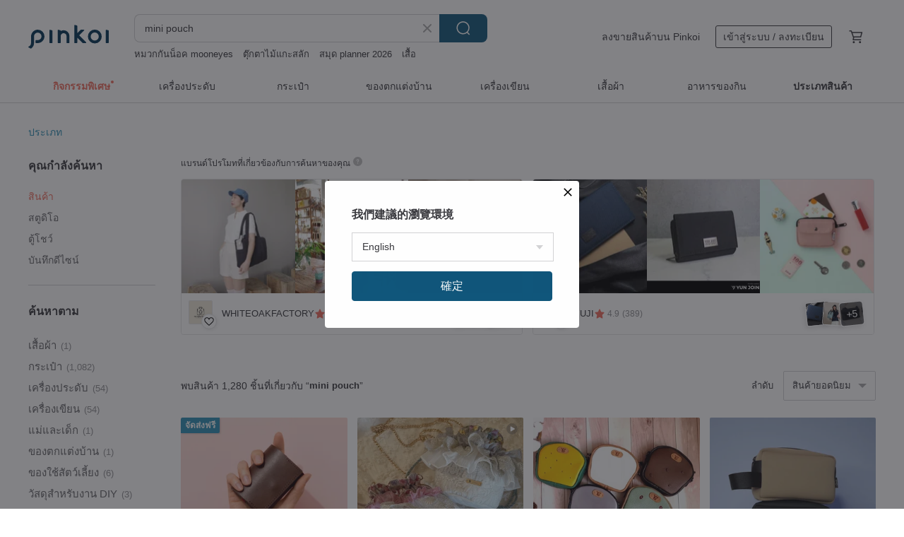

--- FILE ---
content_type: text/html; charset=utf-8
request_url: https://th.pinkoi.com/search?q=mini%20pouch&ref_sec=related_keywords&ref_posn=13&ref_related_kw_type=auto&ref_created=1721798664&ref_entity=search_item_list&ref_entity_id=%E0%B8%81%E0%B8%A3%E0%B8%B0%E0%B9%80%E0%B8%9B%E0%B9%8B%E0%B8%B2%E0%B8%AA%E0%B8%95%E0%B8%B2%E0%B8%87%E0%B8%84%E0%B9%8C&ref_page=1&ref_pgsz=60&ref_pgsess=1721798664
body_size: 25613
content:

<!doctype html>

<html lang="th" class="web no-js s-not-login s-th webkit" xmlns:fb="http://ogp.me/ns/fb#">
<head prefix="og: http://ogp.me/ns# fb: http://ogp.me/ns/fb# ilovepinkoi: http://ogp.me/ns/fb/ilovepinkoi#">
    <meta charset="utf-8">

        <title>ผลการค้นหาทั้งหมด mini pouch | mini pouch | Pinkoi | ตลาดซื้อขายสินค้าดีไซน์ระหว่างประเทศของเอเชีย</title>
    <meta name="keywords" content="mini pouch">

        <meta name="description" content="「mini pouch」ผลการค้นหา - 1,280 รายการ WARALEE&#39;s DAY | กระเป๋าสะพายข้างน่ารักหนังนิ่ม สายถอดได้ ปรับสั้นยาวได้US$ 38.84 Animal Waffle Pouch / Store your essentials and your charm.US$ 53.49 Pear-shaped mini pouch made from domestic Japanese tanned leatherUS$ 53.91 ค้าหางานดีไซน์ด้วยคีย์เวิร์ด">

    <meta name="twitter:card" content="summary_large_image">

        <meta property="og:title" content="mini pouch | Pinkoi">
        <meta property="og:description" content="「mini pouch」ผลการค้นหา - 1,280 รายการ WARALEE&#39;s DAY | กระเป๋าสะพายข้างน่ารักหนังนิ่ม สายถอดได้ ปรับสั้นยาวได้US$ 38.84 Animal Waffle Pouch / Store your essentials and your charm.US$ 53.49 Pear-shaped mini pouch made from domestic Japanese tanned leatherUS$ 53.91 ค้าหางานดีไซน์ด้วยคีย์เวิร์ด">
        <meta property="og:image" content="https://cdn01.pinkoi.com/product/gcxYB5QT/0/1/800x0.jpg">

    <meta property="og:type" content="product">
        <meta property="og:url" content="https://th.pinkoi.com/search?q=mini+pouch&ref_sec=related_keywords&ref_posn=13&ref_related_kw_type=auto&ref_created=1721798664&ref_entity=search_item_list&ref_entity_id=%E0%B8%81%E0%B8%A3%E0%B8%B0%E0%B9%80%E0%B8%9B%E0%B9%8B%E0%B8%B2%E0%B8%AA%E0%B8%95%E0%B8%B2%E0%B8%87%E0%B8%84%E0%B9%8C&ref_page=1&ref_pgsz=60&ref_pgsess=1721798664"><link rel="canonical" href="https://th.pinkoi.com/search?q=mini+pouch"><link rel="next" href="https://th.pinkoi.com/search?q=mini+pouch&page=2">

    <link rel="alternate" href="android-app://com.pinkoi/http/th.pinkoi.com/search?q=mini+pouch">

        <script type="application/ld+json">{"@context": "http://schema.org", "@type": "BreadcrumbList", "itemListElement": [{"@type": "ListItem", "position": 1, "item": {"@id": "https://th.pinkoi.com", "name": "Pinkoi"}}, {"@type": "ListItem", "position": 2, "item": {"@id": "https://th.pinkoi.com/search", "name": "Search"}}, {"@type": "ListItem", "position": 3, "item": {"@id": "https://th.pinkoi.com/search?q=mini+pouch", "name": "mini pouch"}}]}</script>

        <script type="application/ld+json">{"@context": "http://schema.org", "@type": "Product", "productID": "gcxYB5QT", "sku": "gcxYB5QT", "name": "WARALEE's DAY | \u0e01\u0e23\u0e30\u0e40\u0e1b\u0e4b\u0e32\u0e2a\u0e30\u0e1e\u0e32\u0e22\u0e02\u0e49\u0e32\u0e07\u0e19\u0e48\u0e32\u0e23\u0e31\u0e01\u0e2b\u0e19\u0e31\u0e07\u0e19\u0e34\u0e48\u0e21 \u0e2a\u0e32\u0e22\u0e16\u0e2d\u0e14\u0e44\u0e14\u0e49 \u0e1b\u0e23\u0e31\u0e1a\u0e2a\u0e31\u0e49\u0e19\u0e22\u0e32\u0e27\u0e44\u0e14\u0e49", "description": "\u0e01\u0e23\u0e30\u0e40\u0e1b\u0e4b\u0e32\u0e43\u0e1a\u0e19\u0e35\u0e49\u0e17\u0e33\u0e08\u0e32\u0e01\u0e2b\u0e19\u0e31\u0e07\u0e40\u0e17\u0e35\u0e22\u0e21\u0e04\u0e38\u0e13\u0e20\u0e32\u0e1e\u0e2a\u0e39\u0e07 \u0e1b\u0e23\u0e31\u0e1a\u0e04\u0e27\u0e32\u0e21\u0e22\u0e32\u0e27\u0e2a\u0e32\u0e22\u0e2a\u0e30\u0e1e\u0e32\u0e22\u0e44\u0e14\u0e49 \u0e1e\u0e01\u0e1e\u0e32 iPad Mini, \u0e2a\u0e21\u0e32\u0e23\u0e4c\u0e17\u0e42\u0e1f\u0e19 \u0e41\u0e25\u0e30\u0e02\u0e2d\u0e07\u0e43\u0e0a\u0e49\u0e2a\u0e48\u0e27\u0e19\u0e15\u0e31\u0e27\u0e44\u0e14\u0e49\u0e2a\u0e30\u0e14\u0e27\u0e01", "image": ["https://cdn01.pinkoi.com/product/gcxYB5QT/0/1/500x0.jpg"], "brand": {"@type": "Brand", "name": "Waralee's Day"}, "offers": {"@type": "Offer", "priceCurrency": "THB", "price": 990, "availability": "http://schema.org/InStock", "priceValidUntil": "2026-07-20", "itemCondition": "http://schema.org/NewCondition", "url": "https://th.pinkoi.com/product/gcxYB5QT", "seller": {"@type": "Organization", "name": "Waralee's Day", "url": "https://th.pinkoi.com/store/waraleesday"}, "hasMerchantReturnPolicy": [{"@type": "MerchantReturnPolicy", "returnPolicyCategory": "https://schema.org/MerchantReturnFiniteReturnWindow", "merchantReturnDays": 7, "returnMethod": "https://schema.org/ReturnByMail", "returnFees": "https://schema.org/FreeReturn", "applicableCountry": ["TW", "HK", "MO", "TH", "JP", "CN", "US", "SG", "CA"]}]}, "aggregateRating": {"@type": "AggregateRating", "ratingValue": 4.9, "reviewCount": 1574}}</script><script type="application/ld+json">{"@context": "http://schema.org", "@type": "Product", "productID": "dXEHX48c", "sku": "dXEHX48c", "name": "Animal Waffle Pouch / Store your essentials and your charm.", "description": "Available in two animal designs  they're perfect for storing essentials and adding a touch of charm", "image": ["https://cdn01.pinkoi.com/product/dXEHX48c/0/7/500x0.jpg"], "brand": {"@type": "Brand", "name": "GLORYDAYS\u00ae LEATHER GOODS"}, "offers": {"@type": "Offer", "priceCurrency": "THB", "price": 1653, "availability": "http://schema.org/InStock", "priceValidUntil": "2026-07-20", "itemCondition": "http://schema.org/NewCondition", "url": "https://th.pinkoi.com/product/dXEHX48c", "seller": {"@type": "Organization", "name": "GLORYDAYS\u00ae LEATHER GOODS", "url": "https://th.pinkoi.com/store/glorydays"}, "hasMerchantReturnPolicy": [{"@type": "MerchantReturnPolicy", "returnPolicyCategory": "https://schema.org/MerchantReturnFiniteReturnWindow", "merchantReturnDays": 7, "returnMethod": "https://schema.org/ReturnByMail", "returnFees": "https://schema.org/FreeReturn", "applicableCountry": ["TW", "HK", "MO", "TH", "JP", "CN", "US", "SG", "CA"]}]}, "aggregateRating": {"@type": "AggregateRating", "ratingValue": 5.0, "reviewCount": 281}}</script><script type="application/ld+json">{"@context": "http://schema.org", "@type": "Product", "productID": "PZ8Mu2cm", "sku": "PZ8Mu2cm", "name": "Pear-shaped mini pouch made from domestic Japanese tanned leather", "description": "A leather pouch shaped like a pear \nThis is one piece from the  Leather Fruits  series  which Kaleidoscop has been creating since 2008 \nIt can be used to store candies  eye drops  wireless earphones  and more  and can be attached to your bag", "image": ["https://cdn02.pinkoi.com/product/PZ8Mu2cm/0/1/500x0.jpg"], "brand": {"@type": "Brand", "name": "KALEIDOSCOPE \u0e07\u0e32\u0e19\u0e2b\u0e19\u0e31\u0e07\u0e17\u0e33\u0e21\u0e37\u0e2d"}, "offers": {"@type": "Offer", "priceCurrency": "THB", "price": 1666, "availability": "http://schema.org/InStock", "priceValidUntil": "2026-07-20", "itemCondition": "http://schema.org/NewCondition", "url": "https://th.pinkoi.com/product/PZ8Mu2cm", "seller": {"@type": "Organization", "name": "KALEIDOSCOPE \u0e07\u0e32\u0e19\u0e2b\u0e19\u0e31\u0e07\u0e17\u0e33\u0e21\u0e37\u0e2d", "url": "https://th.pinkoi.com/store/kaleido"}, "hasMerchantReturnPolicy": [{"@type": "MerchantReturnPolicy", "returnPolicyCategory": "https://schema.org/MerchantReturnFiniteReturnWindow", "merchantReturnDays": 7, "returnMethod": "https://schema.org/ReturnByMail", "returnFees": "https://schema.org/FreeReturn", "applicableCountry": ["TW", "HK", "MO", "TH", "JP", "CN", "US", "SG", "CA"]}]}, "aggregateRating": {"@type": "AggregateRating", "ratingValue": 5.0, "reviewCount": 60}}</script><script type="application/ld+json">{"@context": "http://schema.org", "@type": "Product", "productID": "x3iZVDnw", "sku": "x3iZVDnw", "name": "Indian Embroidered Fabric Mini Pouch with Carabiner", "description": "Frilled Mini Pouch Made with Indian Embroidered Fabric\nA perfect size for gifting  sure to be cherished   \n\nSize \nWidth 12 5cm  excluding frills  Height 8cm\nUses a 12cm zipper", "image": ["https://cdn01.pinkoi.com/product/x3iZVDnw/0/1/500x0.jpg"], "brand": {"@type": "Brand", "name": "\u00e9toile"}, "offers": {"@type": "Offer", "priceCurrency": "THB", "price": 571, "availability": "http://schema.org/InStock", "priceValidUntil": "2026-07-20", "itemCondition": "http://schema.org/NewCondition", "url": "https://th.pinkoi.com/product/x3iZVDnw", "seller": {"@type": "Organization", "name": "\u00e9toile", "url": "https://th.pinkoi.com/store/haruhandmadeshop"}, "hasMerchantReturnPolicy": [{"@type": "MerchantReturnPolicy", "returnPolicyCategory": "https://schema.org/MerchantReturnFiniteReturnWindow", "merchantReturnDays": 7, "returnMethod": "https://schema.org/ReturnByMail", "returnFees": "https://schema.org/FreeReturn", "applicableCountry": ["TW", "HK", "MO", "TH", "JP", "CN", "US", "SG", "CA"]}]}, "aggregateRating": {"@type": "AggregateRating", "ratingValue": 5.0, "reviewCount": 3}}</script><script type="application/ld+json">{"@context": "http://schema.org", "@type": "Product", "productID": "fBDXeqGy", "sku": "fBDXeqGy", "name": "\u0e01\u0e23\u0e30\u0e40\u0e1b\u0e4b\u0e32\u0e40\u0e2b\u0e23\u0e35\u0e22\u0e0d\u0e40\u0e01\u0e35\u0e4a\u0e22\u0e27\u0e40\u0e25\u0e47\u0e01/\u0e01\u0e23\u0e30\u0e40\u0e1b\u0e4b\u0e32\u0e08\u0e34\u0e4b\u0e27 (\u0e1e\u0e23\u0e49\u0e2d\u0e21\u0e2a\u0e32\u0e22\u0e2a\u0e30\u0e1e\u0e32\u0e22)", "description": "\u0e1a\u0e23\u0e23\u0e08\u0e38\u0e2d\u0e32\u0e23\u0e21\u0e13\u0e4c\u0e40\u0e25\u0e47\u0e01\u0e46 \u0e19\u0e49\u0e2d\u0e22\u0e46 \u0e43\u0e19\u0e0a\u0e35\u0e27\u0e34\u0e15\u0e1b\u0e23\u0e30\u0e08\u0e33\u0e27\u0e31\u0e19\u0e02\u0e2d\u0e07\u0e04\u0e38\u0e13\u0e44\u0e14\u0e49 \u0e44\u0e21\u0e48\u0e15\u0e49\u0e2d\u0e07\u0e27\u0e38\u0e48\u0e19\u0e27\u0e32\u0e22\u0e15\u0e2d\u0e19\u0e2d\u0e2d\u0e01\u0e19\u0e2d\u0e01\u0e1a\u0e49\u0e32\u0e19! \u0e02\u0e19\u0e32\u0e14\u0e40\u0e01\u0e35\u0e4a\u0e22\u0e27: \u0e01\u0e27\u0e49\u0e32\u0e07 14 \u0e0b\u0e21. \u0e2a\u0e39\u0e07 8.5 \u0e0b\u0e21. \u0e23\u0e39\u0e1b\u0e17\u0e23\u0e07", "image": ["https://cdn02.pinkoi.com/product/fBDXeqGy/0/1/500x0.jpg"], "brand": {"@type": "Brand", "name": "HEY SUN"}, "offers": {"@type": "Offer", "priceCurrency": "THB", "price": 662, "availability": "http://schema.org/InStock", "priceValidUntil": "2026-07-20", "itemCondition": "http://schema.org/NewCondition", "url": "https://th.pinkoi.com/product/fBDXeqGy", "seller": {"@type": "Organization", "name": "HEY SUN", "url": "https://th.pinkoi.com/store/heysun"}, "hasMerchantReturnPolicy": [{"@type": "MerchantReturnPolicy", "returnPolicyCategory": "https://schema.org/MerchantReturnFiniteReturnWindow", "merchantReturnDays": 7, "returnMethod": "https://schema.org/ReturnByMail", "returnFees": "https://schema.org/FreeReturn", "applicableCountry": ["TW", "HK", "MO", "TH", "JP", "CN", "US", "SG", "CA"]}]}, "aggregateRating": {"@type": "AggregateRating", "ratingValue": 5.0, "reviewCount": 2431}}</script><script type="application/ld+json">{"@context": "http://schema.org", "@type": "Product", "productID": "CXxhmhGz", "sku": "CXxhmhGz", "name": "Pleated Sheepskin Coin Purse - Convertible Crossbody Small Pouch / Mini Bag", "description": "This is a black sheepskin coin purse  treated with pleating  The surface of the leather features a wrinkled effect  giving the bag a unique  niche appeal  As the pleats are stretchable  please note that measurements may have a 1-2cm error  This small bag was also created from leftover leather scraps from our larger bag production  aiming to maximize material utilization  The leather is fine and soft  and relatively thin", "image": ["https://cdn01.pinkoi.com/product/CXxhmhGz/0/1/500x0.jpg"], "brand": {"@type": "Brand", "name": "mingenhandiwork"}, "offers": {"@type": "Offer", "priceCurrency": "THB", "price": 442, "availability": "http://schema.org/InStock", "priceValidUntil": "2026-07-20", "itemCondition": "http://schema.org/NewCondition", "url": "https://th.pinkoi.com/product/CXxhmhGz", "seller": {"@type": "Organization", "name": "mingenhandiwork", "url": "https://th.pinkoi.com/store/mingenhandiwork"}, "hasMerchantReturnPolicy": [{"@type": "MerchantReturnPolicy", "returnPolicyCategory": "https://schema.org/MerchantReturnFiniteReturnWindow", "merchantReturnDays": 7, "returnMethod": "https://schema.org/ReturnByMail", "returnFees": "https://schema.org/FreeReturn", "applicableCountry": ["TW", "HK", "MO", "TH", "JP", "CN", "US", "SG", "CA"]}]}, "aggregateRating": {"@type": "AggregateRating", "ratingValue": 4.9, "reviewCount": 3358}}</script><script type="application/ld+json">{"@context": "http://schema.org", "@type": "Product", "productID": "dZxYZgGA", "sku": "dZxYZgGA", "name": "\u3010Valentine's Day Gift Set\u3011R2 Modular Crossbody Bag / Mini Pouch (Film Frame Grey)", "description": "The crossbody bag and the pocket bag are attached to each other \nYou can purchase the additional  mini pouch  to create a complete set  making it more convenient to switch to a smaller bag when going out", "image": ["https://cdn02.pinkoi.com/product/dZxYZgGA/0/1/500x0.jpg"], "brand": {"@type": "Brand", "name": "NIID"}, "offers": {"@type": "Offer", "priceCurrency": "THB", "price": 3297, "availability": "http://schema.org/InStock", "priceValidUntil": "2026-07-20", "itemCondition": "http://schema.org/NewCondition", "url": "https://th.pinkoi.com/product/dZxYZgGA", "seller": {"@type": "Organization", "name": "NIID", "url": "https://th.pinkoi.com/store/niid"}, "hasMerchantReturnPolicy": [{"@type": "MerchantReturnPolicy", "returnPolicyCategory": "https://schema.org/MerchantReturnFiniteReturnWindow", "merchantReturnDays": 7, "returnMethod": "https://schema.org/ReturnByMail", "returnFees": "https://schema.org/FreeReturn", "applicableCountry": ["TW", "HK", "MO", "TH", "JP", "CN", "US", "SG", "CA"]}]}, "aggregateRating": {"@type": "AggregateRating", "ratingValue": 4.9, "reviewCount": 1178}}</script><script type="application/ld+json">{"@context": "http://schema.org", "@type": "Product", "productID": "EsDZRRcA", "sku": "EsDZRRcA", "name": "Water-Repellent! Eyebrow Design x Forest Green | Split Personality Mini Backpack (Detachable Front Pouch Not Included)", "description": "Contents include  Split Personality Mini Backpack   Strap  Classic Thin Strap or Comfort Wide Strap  set\nOrdering from this listing does NOT include the detachable front pouch  Please be aware", "image": ["https://cdn02.pinkoi.com/product/EsDZRRcA/0/4/500x0.jpg"], "brand": {"@type": "Brand", "name": "\u0e21\u0e01\u0e21\u0e01\u0e42\u0e17\uff5cMoreMoreToe"}, "offers": {"@type": "Offer", "priceCurrency": "THB", "price": 1685, "availability": "http://schema.org/InStock", "priceValidUntil": "2026-07-20", "itemCondition": "http://schema.org/NewCondition", "url": "https://th.pinkoi.com/product/EsDZRRcA", "seller": {"@type": "Organization", "name": "\u0e21\u0e01\u0e21\u0e01\u0e42\u0e17\uff5cMoreMoreToe", "url": "https://th.pinkoi.com/store/moremoretoe"}, "hasMerchantReturnPolicy": [{"@type": "MerchantReturnPolicy", "returnPolicyCategory": "https://schema.org/MerchantReturnFiniteReturnWindow", "merchantReturnDays": 7, "returnMethod": "https://schema.org/ReturnByMail", "returnFees": "https://schema.org/FreeReturn", "applicableCountry": ["TW", "HK", "MO", "TH", "JP", "CN", "US", "SG", "CA"]}]}, "aggregateRating": {"@type": "AggregateRating", "ratingValue": 5.0, "reviewCount": 16305}}</script><script type="application/ld+json">{"@context": "http://schema.org", "@type": "Product", "productID": "z2FtbJxW", "sku": "z2FtbJxW", "name": "\u3010Complimentary Hot Stamping\u3011Lab Suede Mini Bucket Bag / Cocoa (Includes Pouch \u0026 Tassel Charm)", "description": "Introducing the winter suede version of our most popular 'Lab Leather Canvas Bucket Bag Mini' \nThis is a must-have for girls who appreciate convenience  a compact size  and a touch of refined elegance \n\n This season  in addition to our classic ADOLE 'Multi-Size Convertible Leather Pouch' \nyou'll also receive a chic tassel charm", "image": ["https://cdn01.pinkoi.com/product/z2FtbJxW/0/1/500x0.jpg"], "brand": {"@type": "Brand", "name": "ADOLE"}, "offers": {"@type": "Offer", "priceCurrency": "THB", "price": 2251, "availability": "http://schema.org/InStock", "priceValidUntil": "2026-07-20", "itemCondition": "http://schema.org/NewCondition", "url": "https://th.pinkoi.com/product/z2FtbJxW", "seller": {"@type": "Organization", "name": "ADOLE", "url": "https://th.pinkoi.com/store/adole"}, "hasMerchantReturnPolicy": [{"@type": "MerchantReturnPolicy", "returnPolicyCategory": "https://schema.org/MerchantReturnFiniteReturnWindow", "merchantReturnDays": 7, "returnMethod": "https://schema.org/ReturnByMail", "returnFees": "https://schema.org/FreeReturn", "applicableCountry": ["TW", "HK", "MO", "TH", "JP", "CN", "US", "SG", "CA"]}]}, "aggregateRating": {"@type": "AggregateRating", "ratingValue": 4.9, "reviewCount": 2524}}</script><script type="application/ld+json">{"@context": "http://schema.org", "@type": "Product", "productID": "ehPtgFPG", "sku": "ehPtgFPG", "name": "Water-Repellent! Dislocated x Off-White | Split Personality Mini Backpack (Detachable Front Pouch Not Included)", "description": "Contents include  Split Personality Mini Backpack   Strap  Classic Thin Strap or Pressure-Relief Wide Strap  set\nOrdering from this listing does not include the detachable front pouch  Please be aware", "image": ["https://cdn01.pinkoi.com/product/ehPtgFPG/0/4/500x0.jpg"], "brand": {"@type": "Brand", "name": "\u0e21\u0e01\u0e21\u0e01\u0e42\u0e17\uff5cMoreMoreToe"}, "offers": {"@type": "Offer", "priceCurrency": "THB", "price": 1685, "availability": "http://schema.org/InStock", "priceValidUntil": "2026-07-20", "itemCondition": "http://schema.org/NewCondition", "url": "https://th.pinkoi.com/product/ehPtgFPG", "seller": {"@type": "Organization", "name": "\u0e21\u0e01\u0e21\u0e01\u0e42\u0e17\uff5cMoreMoreToe", "url": "https://th.pinkoi.com/store/moremoretoe"}, "hasMerchantReturnPolicy": [{"@type": "MerchantReturnPolicy", "returnPolicyCategory": "https://schema.org/MerchantReturnFiniteReturnWindow", "merchantReturnDays": 7, "returnMethod": "https://schema.org/ReturnByMail", "returnFees": "https://schema.org/FreeReturn", "applicableCountry": ["TW", "HK", "MO", "TH", "JP", "CN", "US", "SG", "CA"]}]}, "aggregateRating": {"@type": "AggregateRating", "ratingValue": 5.0, "reviewCount": 16305}}</script><script type="application/ld+json">{"@context": "http://schema.org", "@type": "Product", "productID": "YcAURNq7", "sku": "YcAURNq7", "name": "\u0e01\u0e23\u0e30\u0e40\u0e1b\u0e4b\u0e32\u0e2a\u0e30\u0e1e\u0e32\u0e22\u0e02\u0e49\u0e32\u0e07\u0e2b\u0e19\u0e31\u0e07\u0e41\u0e17\u0e49 \u0e19\u0e49\u0e33\u0e2b\u0e19\u0e31\u0e01\u0e40\u0e1a\u0e32 \u0e01\u0e23\u0e30\u0e40\u0e1b\u0e4b\u0e32\u0e08\u0e34\u0e4b\u0e27\u0e2a\u0e44\u0e15\u0e25\u0e4c\u0e1c\u0e39\u0e49\u0e43\u0e2b\u0e0d\u0e48 \u0e2a\u0e35\u0e14\u0e33", "description": "\u0e2b\u0e19\u0e31\u0e07\u0e41\u0e17\u0e49\u0e0b\u0e36\u0e48\u0e07\u0e40\u0e1b\u0e47\u0e19\u0e27\u0e31\u0e2a\u0e14\u0e38\u0e18\u0e23\u0e23\u0e21\u0e0a\u0e32\u0e15\u0e34\u0e2a\u0e32\u0e21\u0e32\u0e23\u0e16\u0e43\u0e0a\u0e49\u0e07\u0e32\u0e19\u0e44\u0e14\u0e49\u0e22\u0e32\u0e27\u0e19\u0e32\u0e19 \u0e41\u0e25\u0e30\u0e40\u0e21\u0e37\u0e48\u0e2d\u0e43\u0e0a\u0e49\u0e07\u0e32\u0e19\u0e44\u0e1b\u0e40\u0e23\u0e37\u0e48\u0e2d\u0e22\u0e46 **\u0e1e\u0e37\u0e49\u0e19\u0e1c\u0e34\u0e27\u0e08\u0e30\u0e40\u0e1b\u0e25\u0e35\u0e48\u0e22\u0e19\u0e44\u0e1b**\u0e15\u0e32\u0e21\u0e01\u0e32\u0e25\u0e40\u0e27\u0e25\u0e32\u0e41\u0e25\u0e30\u0e21\u0e35\u0e04\u0e38\u0e13\u0e04\u0e48\u0e32\u0e40\u0e1e\u0e34", "image": ["https://cdn02.pinkoi.com/product/YcAURNq7/0/1/500x0.jpg"], "brand": {"@type": "Brand", "name": "Travel Light"}, "offers": {"@type": "Offer", "priceCurrency": "THB", "price": 393, "availability": "http://schema.org/InStock", "priceValidUntil": "2026-07-20", "itemCondition": "http://schema.org/NewCondition", "url": "https://th.pinkoi.com/product/YcAURNq7", "seller": {"@type": "Organization", "name": "Travel Light", "url": "https://th.pinkoi.com/store/toraberuraito"}, "hasMerchantReturnPolicy": [{"@type": "MerchantReturnPolicy", "returnPolicyCategory": "https://schema.org/MerchantReturnFiniteReturnWindow", "merchantReturnDays": 7, "returnMethod": "https://schema.org/ReturnByMail", "returnFees": "https://schema.org/FreeReturn", "applicableCountry": ["TW", "HK", "MO", "TH", "JP", "CN", "US", "SG", "CA"]}]}, "aggregateRating": {"@type": "AggregateRating", "ratingValue": 4.9, "reviewCount": 2579}}</script><script type="application/ld+json">{"@context": "http://schema.org", "@type": "Product", "productID": "inuHQVzF", "sku": "inuHQVzF", "name": "mini fluffy cat pouch", "description": "\u0e01\u0e23\u0e30\u0e40\u0e1b\u0e4b\u0e32\u0e0b\u0e34\u0e1b\u0e1c\u0e49\u0e32\u0e02\u0e19 \u0e1b\u0e31\u0e01\u0e25\u0e32\u0e22\u0e2b\u0e19\u0e49\u0e32\u0e41\u0e21\u0e27", "image": ["https://cdn01.pinkoi.com/product/inuHQVzF/0/7/500x0.jpg"], "brand": {"@type": "Brand", "name": "cat soup"}, "offers": {"@type": "Offer", "priceCurrency": "THB", "price": 290, "availability": "http://schema.org/InStock", "priceValidUntil": "2026-07-20", "itemCondition": "http://schema.org/NewCondition", "url": "https://th.pinkoi.com/product/inuHQVzF", "seller": {"@type": "Organization", "name": "cat soup", "url": "https://th.pinkoi.com/store/catsoup"}, "hasMerchantReturnPolicy": [{"@type": "MerchantReturnPolicy", "returnPolicyCategory": "https://schema.org/MerchantReturnFiniteReturnWindow", "merchantReturnDays": 7, "returnMethod": "https://schema.org/ReturnByMail", "returnFees": "https://schema.org/FreeReturn", "applicableCountry": ["TW", "HK", "MO", "TH", "JP", "CN", "US", "SG", "CA"]}]}, "aggregateRating": {"@type": "AggregateRating", "ratingValue": 4.9, "reviewCount": 2147}}</script><script type="application/ld+json">{"@context": "http://schema.org", "@type": "Product", "productID": "XYsUfnCy", "sku": "XYsUfnCy", "name": "xiubearstudio | The Mud Makeup Pouch \u0026 The Bear Mini Pouch", "description": "xiubearstudio   The Mud Makeup Pouch   The Bear Mini Pouch   We have both the Mud and the Bear  in all sizes", "image": ["https://cdn02.pinkoi.com/product/XYsUfnCy/0/1/500x0.jpg"], "brand": {"@type": "Brand", "name": "xiubearstudio"}, "offers": {"@type": "Offer", "priceCurrency": "THB", "price": 503, "availability": "http://schema.org/InStock", "priceValidUntil": "2026-07-20", "itemCondition": "http://schema.org/NewCondition", "url": "https://th.pinkoi.com/product/XYsUfnCy", "seller": {"@type": "Organization", "name": "xiubearstudio", "url": "https://th.pinkoi.com/store/xiuxiubear"}, "hasMerchantReturnPolicy": [{"@type": "MerchantReturnPolicy", "returnPolicyCategory": "https://schema.org/MerchantReturnFiniteReturnWindow", "merchantReturnDays": 7, "returnMethod": "https://schema.org/ReturnByMail", "returnFees": "https://schema.org/FreeReturn", "applicableCountry": ["TW", "HK", "MO", "TH", "JP", "CN", "US", "SG", "CA"]}]}, "aggregateRating": {"@type": "AggregateRating", "ratingValue": 5.0, "reviewCount": 3574}}</script><script type="application/ld+json">{"@context": "http://schema.org", "@type": "Product", "productID": "TxryeYMQ", "sku": "TxryeYMQ", "name": "New Embroidered Aesthetic Vine Phone Strap + Mini Kiss-Lock Pouch / Two Styles", "description": "Kyoto Nai Kiss-Lock Pouch  New Embroidered Aesthetic Creative Phone Strap   Mini Kiss-Lock Pouch  Handmade embroidered quality strap design  turning your phone lanyard into a personalized accessory  Each piece is handcrafted by the designer  Come and explore", "image": ["https://cdn02.pinkoi.com/product/TxryeYMQ/0/1/500x0.jpg"], "brand": {"@type": "Brand", "name": "Gamakuchi Workshop"}, "offers": {"@type": "Offer", "priceCurrency": "THB", "price": 710, "availability": "http://schema.org/InStock", "priceValidUntil": "2026-07-20", "itemCondition": "http://schema.org/NewCondition", "url": "https://th.pinkoi.com/product/TxryeYMQ", "seller": {"@type": "Organization", "name": "Gamakuchi Workshop", "url": "https://th.pinkoi.com/store/gamakuchi"}, "hasMerchantReturnPolicy": [{"@type": "MerchantReturnPolicy", "returnPolicyCategory": "https://schema.org/MerchantReturnFiniteReturnWindow", "merchantReturnDays": 7, "returnMethod": "https://schema.org/ReturnByMail", "returnFees": "https://schema.org/FreeReturn", "applicableCountry": ["TW", "HK", "MO", "TH", "JP", "CN", "US", "SG", "CA"]}]}, "aggregateRating": {"@type": "AggregateRating", "ratingValue": 5.0, "reviewCount": 5776}}</script><script type="application/ld+json">{"@context": "http://schema.org", "@type": "Product", "productID": "SZKdGmF9", "sku": "SZKdGmF9", "name": "\u0e01\u0e23\u0e30\u0e40\u0e1b\u0e4b\u0e32\u0e2a\u0e30\u0e1e\u0e32\u0e22\u0e02\u0e49\u0e32\u0e07\u0e2b\u0e19\u0e31\u0e07\u0e41\u0e17\u0e49 \u0e19\u0e49\u0e33\u0e2b\u0e19\u0e31\u0e01\u0e40\u0e1a\u0e32 \u0e01\u0e23\u0e30\u0e40\u0e1b\u0e4b\u0e32\u0e08\u0e34\u0e4b\u0e27\u0e2a\u0e44\u0e15\u0e25\u0e4c\u0e1c\u0e39\u0e49\u0e43\u0e2b\u0e0d\u0e48 \u0e2a\u0e35\u0e14\u0e33", "description": "\u0e2b\u0e19\u0e31\u0e07\u0e41\u0e17\u0e49\u0e0b\u0e36\u0e48\u0e07\u0e40\u0e1b\u0e47\u0e19\u0e27\u0e31\u0e2a\u0e14\u0e38\u0e18\u0e23\u0e23\u0e21\u0e0a\u0e32\u0e15\u0e34\u0e2a\u0e32\u0e21\u0e32\u0e23\u0e16\u0e43\u0e0a\u0e49\u0e07\u0e32\u0e19\u0e44\u0e14\u0e49\u0e22\u0e32\u0e27\u0e19\u0e32\u0e19 \u0e41\u0e25\u0e30\u0e40\u0e21\u0e37\u0e48\u0e2d\u0e43\u0e0a\u0e49\u0e07\u0e32\u0e19\u0e44\u0e1b\u0e40\u0e23\u0e37\u0e48\u0e2d\u0e22\u0e46 **\u0e1e\u0e37\u0e49\u0e19\u0e1c\u0e34\u0e27\u0e08\u0e30\u0e40\u0e1b\u0e25\u0e35\u0e48\u0e22\u0e19\u0e44\u0e1b**\u0e15\u0e32\u0e21\u0e01\u0e32\u0e25\u0e40\u0e27\u0e25\u0e32\u0e41\u0e25\u0e30\u0e21\u0e35\u0e04\u0e38\u0e13\u0e04\u0e48\u0e32\u0e40\u0e1e\u0e34", "image": ["https://cdn01.pinkoi.com/product/SZKdGmF9/0/1/500x0.jpg"], "brand": {"@type": "Brand", "name": "Travel Light"}, "offers": {"@type": "Offer", "priceCurrency": "THB", "price": 1369, "availability": "http://schema.org/InStock", "priceValidUntil": "2026-07-20", "itemCondition": "http://schema.org/NewCondition", "url": "https://th.pinkoi.com/product/SZKdGmF9", "seller": {"@type": "Organization", "name": "Travel Light", "url": "https://th.pinkoi.com/store/toraberuraito"}, "hasMerchantReturnPolicy": [{"@type": "MerchantReturnPolicy", "returnPolicyCategory": "https://schema.org/MerchantReturnFiniteReturnWindow", "merchantReturnDays": 7, "returnMethod": "https://schema.org/ReturnByMail", "returnFees": "https://schema.org/FreeReturn", "applicableCountry": ["TW", "HK", "MO", "TH", "JP", "CN", "US", "SG", "CA"]}]}, "aggregateRating": {"@type": "AggregateRating", "ratingValue": 4.9, "reviewCount": 2579}}</script><script type="application/ld+json">{"@context": "http://schema.org", "@type": "Product", "productID": "ZQip6xAu", "sku": "ZQip6xAu", "name": "Wallet cover, bi-fold wallet, mini wallet, pouch, protective case, protective bag, cover, sleeve, case", "description": "Introducing the  Wallet Sleeve  a protective case designed to shield your cherished wallet from scratches  When placed inside a bag  wallets can easily become scuffed and damaged from contact with other items  With this  Wallet Sleeve  simply slip your wallet inside  and those worries disappear", "image": ["https://cdn02.pinkoi.com/product/ZQip6xAu/0/3/500x0.jpg"], "brand": {"@type": "Brand", "name": "Hallelujah \u0e07\u0e32\u0e19\u0e2b\u0e19\u0e31\u0e07\u0e04\u0e38\u0e13\u0e20\u0e32\u0e1e\u0e2a\u0e44\u0e15\u0e25\u0e4c\u0e0d\u0e35\u0e48\u0e1b\u0e38\u0e48\u0e19"}, "offers": {"@type": "Offer", "priceCurrency": "THB", "price": 507, "availability": "http://schema.org/InStock", "priceValidUntil": "2026-07-20", "itemCondition": "http://schema.org/NewCondition", "url": "https://th.pinkoi.com/product/ZQip6xAu", "seller": {"@type": "Organization", "name": "Hallelujah \u0e07\u0e32\u0e19\u0e2b\u0e19\u0e31\u0e07\u0e04\u0e38\u0e13\u0e20\u0e32\u0e1e\u0e2a\u0e44\u0e15\u0e25\u0e4c\u0e0d\u0e35\u0e48\u0e1b\u0e38\u0e48\u0e19", "url": "https://th.pinkoi.com/store/hallelujahjapan"}, "hasMerchantReturnPolicy": [{"@type": "MerchantReturnPolicy", "returnPolicyCategory": "https://schema.org/MerchantReturnFiniteReturnWindow", "merchantReturnDays": 7, "returnMethod": "https://schema.org/ReturnByMail", "returnFees": "https://schema.org/FreeReturn", "applicableCountry": ["TW", "HK", "MO", "TH", "JP", "CN", "US", "SG", "CA"]}]}, "aggregateRating": {"@type": "AggregateRating", "ratingValue": 4.9, "reviewCount": 1610}}</script><script type="application/ld+json">{"@context": "http://schema.org", "@type": "Product", "productID": "nGBF7igs", "sku": "nGBF7igs", "name": "Choose Your Animal Mini Pouch", "description": "This is a mini pouch featuring an animal face  Made with fleece fabric  it has a soft  fluffy texture  The face is hand-embroidered  giving it a gentle and tender expression  It's also recommended as a coin case", "image": ["https://cdn02.pinkoi.com/product/nGBF7igs/0/1/500x0.jpg"], "brand": {"@type": "Brand", "name": "rarikuma"}, "offers": {"@type": "Offer", "priceCurrency": "THB", "price": 655, "availability": "http://schema.org/InStock", "priceValidUntil": "2026-07-20", "itemCondition": "http://schema.org/NewCondition", "url": "https://th.pinkoi.com/product/nGBF7igs", "seller": {"@type": "Organization", "name": "rarikuma", "url": "https://th.pinkoi.com/store/rarikuma"}, "hasMerchantReturnPolicy": [{"@type": "MerchantReturnPolicy", "returnPolicyCategory": "https://schema.org/MerchantReturnFiniteReturnWindow", "merchantReturnDays": 7, "returnMethod": "https://schema.org/ReturnByMail", "returnFees": "https://schema.org/FreeReturn", "applicableCountry": ["TW", "HK", "MO", "TH", "JP", "CN", "US", "SG", "CA"]}]}, "aggregateRating": {"@type": "AggregateRating", "ratingValue": 5.0, "reviewCount": 6}}</script><script type="application/ld+json">{"@context": "http://schema.org", "@type": "Product", "productID": "WZrM2kvr", "sku": "WZrM2kvr", "name": "howslife Handmade Warm \u0026 Soft Mini Triangle Pen Pouch - Japanese Linen Series", "description": "howslife Warm   Soft Mini Triangle Pouch - Perfect for storing everyday pens and small essentials  its size also makes it a great choice for a light makeup bag or organizer \nEasily fits into your bag for convenient storage and access \nThe middle layer of padding and soft fabric feels comfortable in your hand  taking up minimal space while maintaining a pleasant structure", "image": ["https://cdn01.pinkoi.com/product/WZrM2kvr/0/5/500x0.jpg"], "brand": {"@type": "Brand", "name": "howslife"}, "offers": {"@type": "Offer", "priceCurrency": "THB", "price": 377, "availability": "http://schema.org/InStock", "priceValidUntil": "2026-07-20", "itemCondition": "http://schema.org/NewCondition", "url": "https://th.pinkoi.com/product/WZrM2kvr", "seller": {"@type": "Organization", "name": "howslife", "url": "https://th.pinkoi.com/store/howslife"}, "hasMerchantReturnPolicy": [{"@type": "MerchantReturnPolicy", "returnPolicyCategory": "https://schema.org/MerchantReturnFiniteReturnWindow", "merchantReturnDays": 7, "returnMethod": "https://schema.org/ReturnByMail", "returnFees": "https://schema.org/FreeReturn", "applicableCountry": ["TW", "HK", "MO", "TH", "JP", "CN", "US", "SG", "CA"]}]}, "aggregateRating": {"@type": "AggregateRating", "ratingValue": 5.0, "reviewCount": 344}}</script><script type="application/ld+json">{"@context": "http://schema.org", "@type": "Product", "productID": "DFEh9Ath", "sku": "DFEh9Ath", "name": "WARALEE's DAY | \u0e01\u0e23\u0e30\u0e40\u0e1b\u0e4b\u0e32\u0e2a\u0e30\u0e1e\u0e32\u0e22\u0e02\u0e49\u0e32\u0e07\u0e17\u0e23\u0e07\u0e40\u0e2b\u0e25\u0e35\u0e48\u0e22\u0e21 \u0e16\u0e2d\u0e14\u0e2a\u0e32\u0e22\u0e44\u0e14\u0e49 \u0e2a\u0e35\u0e19\u0e39\u0e49\u0e14 (Nude)", "description": "Crossbody bag and handbag : carrying iPad Mini, Smart Phone, Wallet, Card, Glasses for everyday usage.", "image": ["https://cdn01.pinkoi.com/product/DFEh9Ath/0/16/500x0.jpg"], "brand": {"@type": "Brand", "name": "Waralee's Day"}, "offers": {"@type": "Offer", "priceCurrency": "THB", "price": 990, "availability": "http://schema.org/InStock", "priceValidUntil": "2026-07-20", "itemCondition": "http://schema.org/NewCondition", "url": "https://th.pinkoi.com/product/DFEh9Ath", "seller": {"@type": "Organization", "name": "Waralee's Day", "url": "https://th.pinkoi.com/store/waraleesday"}, "hasMerchantReturnPolicy": [{"@type": "MerchantReturnPolicy", "returnPolicyCategory": "https://schema.org/MerchantReturnFiniteReturnWindow", "merchantReturnDays": 7, "returnMethod": "https://schema.org/ReturnByMail", "returnFees": "https://schema.org/FreeReturn", "applicableCountry": ["TW", "HK", "MO", "TH", "JP", "CN", "US", "SG", "CA"]}]}, "aggregateRating": {"@type": "AggregateRating", "ratingValue": 4.9, "reviewCount": 1574}}</script><script type="application/ld+json">{"@context": "http://schema.org", "@type": "Product", "productID": "Ry2dPKxm", "sku": "Ry2dPKxm", "name": "\u0e0b\u0e2d\u0e07  \u0e21\u0e34\u0e19\u0e34\u0e04\u0e23\u0e31\u0e27\u0e0b\u0e2d\u0e07\u0e15\u0e4c  \u0e18\u0e23\u0e23\u0e21\u0e14\u0e32", "description": "\u0e2d\u0e31\u0e14\u0e41\u0e19\u0e48\u0e19\u0e44\u0e1b\u0e14\u0e49\u0e27\u0e22\u0e07\u0e32\u0e19\u0e1d\u0e35\u0e21\u0e37\u0e2d\u0e40\u0e1e\u0e37\u0e48\u0e2d\u0e2a\u0e23\u0e49\u0e32\u0e07\u0e15\u0e31\u0e27\u0e2d\u0e22\u0e48\u0e32\u0e07\u0e2d\u0e32\u0e2b\u0e32\u0e23\u0e40\u0e2a\u0e21\u0e37\u0e2d\u0e19\u0e08\u0e23\u0e34\u0e07\n\u0e16\u0e38\u0e07\u0e04\u0e23\u0e31\u0e27\u0e0b\u0e2d\u0e07\u0e15\u0e4c\u0e01\u0e23\u0e2d\u0e1a", "image": ["https://cdn01.pinkoi.com/product/Ry2dPKxm/0/2/500x0.jpg"], "brand": {"@type": "Brand", "name": "Fairy and You"}, "offers": {"@type": "Offer", "priceCurrency": "THB", "price": 1127, "availability": "http://schema.org/InStock", "priceValidUntil": "2026-07-20", "itemCondition": "http://schema.org/NewCondition", "url": "https://th.pinkoi.com/product/Ry2dPKxm", "seller": {"@type": "Organization", "name": "Fairy and You", "url": "https://th.pinkoi.com/store/fairyandyou"}, "hasMerchantReturnPolicy": [{"@type": "MerchantReturnPolicy", "returnPolicyCategory": "https://schema.org/MerchantReturnFiniteReturnWindow", "merchantReturnDays": 7, "returnMethod": "https://schema.org/ReturnByMail", "returnFees": "https://schema.org/FreeReturn", "applicableCountry": ["TW", "HK", "MO", "TH", "JP", "CN", "US", "SG", "CA"]}]}, "aggregateRating": {"@type": "AggregateRating", "ratingValue": 5.0, "reviewCount": 52}}</script><script type="application/ld+json">{"@context": "http://schema.org", "@type": "Product", "productID": "nSTkZcAr", "sku": "nSTkZcAr", "name": "\u0e01\u0e23\u0e30\u0e40\u0e1b\u0e4b\u0e32\u0e2a\u0e15\u0e32\u0e07\u0e04\u0e4c Band Wallet \u0e19\u0e49\u0e33\u0e40\u0e07\u0e34\u0e19", "description": "\u0e01\u0e23\u0e30\u0e40\u0e1b\u0e4b\u0e32\u0e2a\u0e15\u0e32\u0e07\u0e04\u0e4c\u0e2b\u0e19\u0e31\u0e07\u0e41\u0e17\u0e49\u0e14\u0e35\u0e44\u0e0b\u0e19\u0e4c\u0e41\u0e16\u0e1a\u0e22\u0e37\u0e14\u0e2a\u0e38\u0e14\u0e25\u0e49\u0e33 \u0e0a\u0e48\u0e27\u0e22\u0e43\u0e2b\u0e49\u0e2b\u0e22\u0e34\u0e1a\u0e1a\u0e31\u0e15\u0e23\u0e44\u0e14\u0e49\u0e07\u0e48\u0e32\u0e22\u0e41\u0e25\u0e30\u0e23\u0e27\u0e14\u0e40\u0e23\u0e47\u0e27 \u0e02\u0e19\u0e32\u0e14\u0e01\u0e30\u0e17\u0e31\u0e14\u0e23\u0e31\u0e14\u0e41\u0e15\u0e48\u0e08\u0e38\u0e02\u0e2d\u0e07\u0e44\u0e14\u0e49\u0e40\u0e22\u0e2d\u0e30 \u0e2a\u0e48\u0e07\u0e15\u0e23\u0e07\u0e08\u0e32\u0e01\u0e0d\u0e35\u0e48\u0e1b\u0e38\u0e48\u0e19", "image": ["https://cdn01.pinkoi.com/product/nSTkZcAr/0/1/500x0.jpg"], "brand": {"@type": "Brand", "name": "colm"}, "offers": {"@type": "Offer", "priceCurrency": "THB", "price": 2182, "availability": "http://schema.org/InStock", "priceValidUntil": "2026-07-20", "itemCondition": "http://schema.org/NewCondition", "url": "https://th.pinkoi.com/product/nSTkZcAr", "seller": {"@type": "Organization", "name": "colm", "url": "https://th.pinkoi.com/store/colm"}, "hasMerchantReturnPolicy": [{"@type": "MerchantReturnPolicy", "returnPolicyCategory": "https://schema.org/MerchantReturnFiniteReturnWindow", "merchantReturnDays": 7, "returnMethod": "https://schema.org/ReturnByMail", "returnFees": "https://schema.org/FreeReturn", "applicableCountry": ["TW", "HK", "MO", "TH", "JP", "CN", "US", "SG", "CA"]}]}, "aggregateRating": {"@type": "AggregateRating", "ratingValue": 5.0, "reviewCount": 53}}</script><script type="application/ld+json">{"@context": "http://schema.org", "@type": "Product", "productID": "KifyPvRp", "sku": "KifyPvRp", "name": "Petite \u00c9toile | Mini Tetra Pouch with Indian Embroidered Ribbon (Off White)", "description": "A palm-sized mini pouch made with Indian embroidered ribbon \nPerfect for carrying short lipsticks  candies  or other small essentials \na lovely companion for your everyday moments", "image": ["https://cdn01.pinkoi.com/product/KifyPvRp/0/1/500x0.jpg"], "brand": {"@type": "Brand", "name": "\u00e9toile"}, "offers": {"@type": "Offer", "priceCurrency": "THB", "price": 685, "availability": "http://schema.org/InStock", "priceValidUntil": "2026-07-20", "itemCondition": "http://schema.org/NewCondition", "url": "https://th.pinkoi.com/product/KifyPvRp", "seller": {"@type": "Organization", "name": "\u00e9toile", "url": "https://th.pinkoi.com/store/haruhandmadeshop"}, "hasMerchantReturnPolicy": [{"@type": "MerchantReturnPolicy", "returnPolicyCategory": "https://schema.org/MerchantReturnFiniteReturnWindow", "merchantReturnDays": 7, "returnMethod": "https://schema.org/ReturnByMail", "returnFees": "https://schema.org/FreeReturn", "applicableCountry": ["TW", "HK", "MO", "TH", "JP", "CN", "US", "SG", "CA"]}]}, "aggregateRating": {"@type": "AggregateRating", "ratingValue": 5.0, "reviewCount": 3}}</script><script type="application/ld+json">{"@context": "http://schema.org", "@type": "Product", "productID": "NKnv7Cjf", "sku": "NKnv7Cjf", "name": "One bite-size sandwich pouch NEW!", "description": "A bite-size sandwich pouch has debuted", "image": ["https://cdn01.pinkoi.com/product/NKnv7Cjf/0/2/500x0.jpg"], "brand": {"@type": "Brand", "name": "pu\u30fbpu\u30fbpu | \u0e1b\u0e38 \u0e1b\u0e38 \u0e1b\u0e38"}, "offers": {"@type": "Offer", "priceCurrency": "THB", "price": 459, "availability": "http://schema.org/InStock", "priceValidUntil": "2026-07-20", "itemCondition": "http://schema.org/NewCondition", "url": "https://th.pinkoi.com/product/NKnv7Cjf", "seller": {"@type": "Organization", "name": "pu\u30fbpu\u30fbpu | \u0e1b\u0e38 \u0e1b\u0e38 \u0e1b\u0e38", "url": "https://th.pinkoi.com/store/pupupu2016"}, "hasMerchantReturnPolicy": [{"@type": "MerchantReturnPolicy", "returnPolicyCategory": "https://schema.org/MerchantReturnFiniteReturnWindow", "merchantReturnDays": 7, "returnMethod": "https://schema.org/ReturnByMail", "returnFees": "https://schema.org/FreeReturn", "applicableCountry": ["TW", "HK", "MO", "TH", "JP", "CN", "US", "SG", "CA"]}]}, "aggregateRating": {"@type": "AggregateRating", "ratingValue": 5.0, "reviewCount": 381}}</script><script type="application/ld+json">{"@context": "http://schema.org", "@type": "Product", "productID": "V6Y8bqvP", "sku": "V6Y8bqvP", "name": "\u0e01\u0e23\u0e30\u0e40\u0e1b\u0e4b\u0e32\u0e21\u0e34\u0e19\u0e34\u0e42\u0e14\u0e19\u0e31\u0e17\u0e04\u0e23\u0e35\u0e21", "description": "\u0e14\u0e41\u0e19\u0e48\u0e19\u0e44\u0e1b\u0e14\u0e49\u0e27\u0e22\u0e07\u0e32\u0e19\u0e1d\u0e35\u0e21\u0e37\u0e2d\u0e40\u0e1e\u0e37\u0e48\u0e2d\u0e2a\u0e23\u0e49\u0e32\u0e07\u0e15\u0e31\u0e27\u0e2d\u0e22\u0e48\u0e32\u0e07\u0e2d\u0e32\u0e2b\u0e32\u0e23\u0e40\u0e2a\u0e21\u0e37\u0e2d\u0e19\u0e08\u0e23\u0e34\u0e07\n\u0e0b\u0e2d\u0e07\u0e43\u0e2b\u0e21\u0e48\u0e04\u0e37\u0e2d\n\u0e42\u0e14\u0e19\u0e31\u0e17\u0e04\u0e23\u0e35\u0e21\u0e2b\u0e27\u0e32\u0e19\u0e21\u0e31\u0e19.\n\u0e41\u0e21\u0e49\u0e41\u0e15\u0e48\u0e19\u0e49\u0e33\u0e15\u0e32\u0e25\u0e1c\u0e07\u0e01\u0e47\u0e22\u0e31\u0e07\u0e2a\u0e23\u0e49\u0e32\u0e07\u0e44\u0e14\u0e49\u0e40\u0e2b\u0e21\u0e37\u0e2d\u0e19\u0e08\u0e23\u0e34\u0e07", "image": ["https://cdn01.pinkoi.com/product/V6Y8bqvP/0/1/500x0.jpg"], "brand": {"@type": "Brand", "name": "Fairy and You"}, "offers": {"@type": "Offer", "priceCurrency": "THB", "price": 1571, "availability": "http://schema.org/InStock", "priceValidUntil": "2026-07-20", "itemCondition": "http://schema.org/NewCondition", "url": "https://th.pinkoi.com/product/V6Y8bqvP", "seller": {"@type": "Organization", "name": "Fairy and You", "url": "https://th.pinkoi.com/store/fairyandyou"}, "hasMerchantReturnPolicy": [{"@type": "MerchantReturnPolicy", "returnPolicyCategory": "https://schema.org/MerchantReturnFiniteReturnWindow", "merchantReturnDays": 7, "returnMethod": "https://schema.org/ReturnByMail", "returnFees": "https://schema.org/FreeReturn", "applicableCountry": ["TW", "HK", "MO", "TH", "JP", "CN", "US", "SG", "CA"]}]}, "aggregateRating": {"@type": "AggregateRating", "ratingValue": 5.0, "reviewCount": 52}}</script><script type="application/ld+json">{"@context": "http://schema.org", "@type": "Product", "productID": "gUeGA4fv", "sku": "gUeGA4fv", "name": "\u3010Complimentary Hot Stamping\u3011Lab Suede Mini Bucket Bag / Cocoa (Includes Pouch \u0026 Tassel Charm)", "description": "The most popular 'Lab Leather Canvas Bucket Bag Mini' is now available in a winter suede version \nPerfect for those who value convenience  a compact size  and an elegant touch  this is a must-have \n\n This season  in addition to our classic ADOLE 'Multi-size Transformable Leather Pouch' \nyou'll also receive a stylish tassel charm", "image": ["https://cdn01.pinkoi.com/product/gUeGA4fv/0/3/500x0.jpg"], "brand": {"@type": "Brand", "name": "ADOLE"}, "offers": {"@type": "Offer", "priceCurrency": "THB", "price": 2251, "availability": "http://schema.org/InStock", "priceValidUntil": "2026-07-20", "itemCondition": "http://schema.org/NewCondition", "url": "https://th.pinkoi.com/product/gUeGA4fv", "seller": {"@type": "Organization", "name": "ADOLE", "url": "https://th.pinkoi.com/store/adole"}, "hasMerchantReturnPolicy": [{"@type": "MerchantReturnPolicy", "returnPolicyCategory": "https://schema.org/MerchantReturnFiniteReturnWindow", "merchantReturnDays": 7, "returnMethod": "https://schema.org/ReturnByMail", "returnFees": "https://schema.org/FreeReturn", "applicableCountry": ["TW", "HK", "MO", "TH", "JP", "CN", "US", "SG", "CA"]}]}, "aggregateRating": {"@type": "AggregateRating", "ratingValue": 4.9, "reviewCount": 2524}}</script><script type="application/ld+json">{"@context": "http://schema.org", "@type": "Product", "productID": "NiFfip9T", "sku": "NiFfip9T", "name": "Mini Shoulder Bag | Small Square Bag | Trendy Mini Bag | Travel | On-the-Go Pouch | Lucky New Arrival | Direct from Taiwan Factory", "description": "Crafted from either hydrolysis-resistant PU or denim  both lined with neoprene for excellent resilience  This personality-packed mini bag features vibrant webbing details  A magnetic clasp ensures effortless closure  while the base webbing balances aesthetics and stability  Available in multiple colors  it blends casual wear with design-forward sensibilities  perfect for commutes  shopping  and everyday style  Lightweight and striking  this is a fashion-forward mini bag designed to elevate any look", "image": ["https://cdn01.pinkoi.com/product/NiFfip9T/0/1/500x0.jpg"], "brand": {"@type": "Brand", "name": "OneJoy"}, "offers": {"@type": "Offer", "priceCurrency": "THB", "price": 829, "availability": "http://schema.org/InStock", "priceValidUntil": "2026-07-20", "itemCondition": "http://schema.org/NewCondition", "url": "https://th.pinkoi.com/product/NiFfip9T", "seller": {"@type": "Organization", "name": "OneJoy", "url": "https://th.pinkoi.com/store/onejoy2005"}, "hasMerchantReturnPolicy": [{"@type": "MerchantReturnPolicy", "returnPolicyCategory": "https://schema.org/MerchantReturnFiniteReturnWindow", "merchantReturnDays": 7, "returnMethod": "https://schema.org/ReturnByMail", "returnFees": "https://schema.org/FreeReturn", "applicableCountry": ["TW", "HK", "MO", "TH", "JP", "CN", "US", "SG", "CA"]}]}, "aggregateRating": {"@type": "AggregateRating", "ratingValue": 5.0, "reviewCount": 45}}</script><script type="application/ld+json">{"@context": "http://schema.org", "@type": "Product", "productID": "yzsa9Ky7", "sku": "yzsa9Ky7", "name": "\u0e01\u0e23\u0e30\u0e40\u0e1b\u0e4b\u0e32\u0e2a\u0e15\u0e32\u0e07\u0e04\u0e4c\u0e2b\u0e19\u0e31\u0e07\u0e41\u0e17\u0e49\u0e43\u0e1a\u0e2a\u0e31\u0e49\u0e19 \u0e23\u0e38\u0e48\u0e19 Minimalist \u0e14\u0e35\u0e44\u0e0b\u0e19\u0e4c\u0e08\u0e34\u0e4b\u0e27\u0e41\u0e15\u0e48\u0e08\u0e38 \u0e1c\u0e25\u0e34\u0e15\u0e43\u0e19\u0e0d\u0e35\u0e48\u0e1b\u0e38\u0e48\u0e19", "description": "\u0e01\u0e23\u0e30\u0e40\u0e1b\u0e4b\u0e32\u0e2a\u0e15\u0e32\u0e07\u0e04\u0e4c\u0e43\u0e1a\u0e2a\u0e31\u0e49\u0e19\u0e17\u0e35\u0e48\u0e40\u0e19\u0e49\u0e19 \"\u0e1a\u0e32\u0e07 \u0e40\u0e25\u0e47\u0e01 \u0e08\u0e38\u0e40\u0e22\u0e2d\u0e30\" \u0e2b\u0e22\u0e34\u0e1a\u0e1a\u0e31\u0e15\u0e23\u0e2a\u0e30\u0e14\u0e27\u0e01\u0e14\u0e49\u0e27\u0e22\u0e42\u0e04\u0e23\u0e07\u0e2a\u0e23\u0e49\u0e32\u0e07\u0e2a\u0e32\u0e22\u0e23\u0e31\u0e14\u0e2a\u0e38\u0e14\u0e25\u0e49\u0e33 \u0e2a\u0e44\u0e15\u0e25\u0e4c\u0e40\u0e23\u0e35\u0e22\u0e1a\u0e2b\u0e23\u0e39\u0e17\u0e35\u0e48\u0e1c\u0e25\u0e34\u0e15\u0e43\u0e19\u0e0d\u0e35\u0e48\u0e1b\u0e38\u0e48\u0e19\u0e40\u0e1e\u0e37\u0e48\u0e2d\u0e0a\u0e35", "image": ["https://cdn02.pinkoi.com/product/yzsa9Ky7/0/1/500x0.jpg"], "brand": {"@type": "Brand", "name": "colm"}, "offers": {"@type": "Offer", "priceCurrency": "THB", "price": 2836, "availability": "http://schema.org/InStock", "priceValidUntil": "2026-07-20", "itemCondition": "http://schema.org/NewCondition", "url": "https://th.pinkoi.com/product/yzsa9Ky7", "seller": {"@type": "Organization", "name": "colm", "url": "https://th.pinkoi.com/store/colm"}, "hasMerchantReturnPolicy": [{"@type": "MerchantReturnPolicy", "returnPolicyCategory": "https://schema.org/MerchantReturnFiniteReturnWindow", "merchantReturnDays": 7, "returnMethod": "https://schema.org/ReturnByMail", "returnFees": "https://schema.org/FreeReturn", "applicableCountry": ["TW", "HK", "MO", "TH", "JP", "CN", "US", "SG", "CA"]}]}, "aggregateRating": {"@type": "AggregateRating", "ratingValue": 5.0, "reviewCount": 53}}</script><script type="application/ld+json">{"@context": "http://schema.org", "@type": "Product", "productID": "vYKQu5YB", "sku": "vYKQu5YB", "name": "\u0e0b\u0e2d\u0e07\u0e43\u0e2a\u0e48\u0e1a\u0e31\u0e15\u0e23\u0e2b\u0e19\u0e31\u0e07\u0e27\u0e31\u0e27\u0e41\u0e17\u0e49\u0e1e\u0e23\u0e35\u0e40\u0e21\u0e35\u0e22\u0e21 - \u0e01\u0e23\u0e30\u0e40\u0e1b\u0e4b\u0e32\u0e2a\u0e15\u0e32\u0e07\u0e04\u0e4c\u0e43\u0e1a\u0e40\u0e25\u0e47\u0e01 \u0e01\u0e23\u0e30\u0e40\u0e1b\u0e4b\u0e32\u0e2a\u0e15\u0e32\u0e07\u0e04\u0e4c\u0e02\u0e19\u0e32\u0e14\u0e01\u0e30\u0e17\u0e31\u0e14\u0e23\u0e31\u0e14", "description": "\u0e0a\u0e34\u0e49\u0e19\u0e07\u0e32\u0e19\u0e19\u0e35\u0e49\u0e17\u0e33\u0e02\u0e36\u0e49\u0e19\u0e2d\u0e22\u0e48\u0e32\u0e07\u0e1e\u0e34\u0e16\u0e35\u0e1e\u0e34\u0e16\u0e31\u0e19\u0e42\u0e14\u0e22\u0e43\u0e0a\u0e49\u0e2b\u0e19\u0e31\u0e07\u0e41\u0e17\u0e49\u0e04\u0e38\u0e13\u0e20\u0e32\u0e1e\u0e2a\u0e39\u0e07\u0e17\u0e35\u0e48\u0e04\u0e31\u0e14\u0e2a\u0e23\u0e23\u0e21\u0e32\u0e2d\u0e22\u0e48\u0e32\u0e07\u0e14\u0e35", "image": ["https://cdn01.pinkoi.com/product/vYKQu5YB/0/1/500x0.jpg"], "brand": {"@type": "Brand", "name": "Travel Light"}, "offers": {"@type": "Offer", "priceCurrency": "THB", "price": 556, "availability": "http://schema.org/InStock", "priceValidUntil": "2026-07-20", "itemCondition": "http://schema.org/NewCondition", "url": "https://th.pinkoi.com/product/vYKQu5YB", "seller": {"@type": "Organization", "name": "Travel Light", "url": "https://th.pinkoi.com/store/toraberuraito"}, "hasMerchantReturnPolicy": [{"@type": "MerchantReturnPolicy", "returnPolicyCategory": "https://schema.org/MerchantReturnFiniteReturnWindow", "merchantReturnDays": 7, "returnMethod": "https://schema.org/ReturnByMail", "returnFees": "https://schema.org/FreeReturn", "applicableCountry": ["TW", "HK", "MO", "TH", "JP", "CN", "US", "SG", "CA"]}]}, "aggregateRating": {"@type": "AggregateRating", "ratingValue": 4.9, "reviewCount": 2579}}</script><script type="application/ld+json">{"@context": "http://schema.org", "@type": "Product", "productID": "EPFqrRsT", "sku": "EPFqrRsT", "name": "A Piece of Naan Phone Pouch | Passport Holder | Travel Mini Bag", "description": "The perfect portable size \nIt fits your phone  passport  or ID card perfectly \nConvenient for carrying a pen or small tools", "image": ["https://cdn01.pinkoi.com/product/EPFqrRsT/0/2/500x0.jpg"], "brand": {"@type": "Brand", "name": "\u571f\u529b"}, "offers": {"@type": "Offer", "priceCurrency": "THB", "price": 903, "availability": "http://schema.org/InStock", "priceValidUntil": "2026-07-20", "itemCondition": "http://schema.org/NewCondition", "url": "https://th.pinkoi.com/product/EPFqrRsT", "seller": {"@type": "Organization", "name": "\u571f\u529b", "url": "https://th.pinkoi.com/store/tulihouseware"}, "hasMerchantReturnPolicy": [{"@type": "MerchantReturnPolicy", "returnPolicyCategory": "https://schema.org/MerchantReturnFiniteReturnWindow", "merchantReturnDays": 7, "returnMethod": "https://schema.org/ReturnByMail", "returnFees": "https://schema.org/FreeReturn", "applicableCountry": ["TW", "HK", "MO", "TH", "JP", "CN", "US", "SG", "CA"]}]}, "aggregateRating": {"@type": "AggregateRating", "ratingValue": 5.0, "reviewCount": 625}}</script><script type="application/ld+json">{"@context": "http://schema.org", "@type": "Product", "productID": "yusWa6fg", "sku": "yusWa6fg", "name": "Mini Crossbody Pouch | Card Holder | Colorblock Design", "description": "An original design by Tsanggoods  this independently developed mini outdoor-style bag can be worn crossbody or hung  offering versatile use across multiple scenarios  It neatly stores essentials like ID cards  coins  and other small items  Available in various colorways  it features robust and aesthetically pleasing nylon rope  inspired by climbing gear  The bag itself is crafted from durable  water-resistant nylon fabric  Enjoy free shipping on any two items from our store", "image": ["https://cdn01.pinkoi.com/product/yusWa6fg/0/3/500x0.jpg"], "brand": {"@type": "Brand", "name": "Tsanggoods"}, "offers": {"@type": "Offer", "priceCurrency": "THB", "price": 400, "availability": "http://schema.org/InStock", "priceValidUntil": "2026-07-20", "itemCondition": "http://schema.org/NewCondition", "url": "https://th.pinkoi.com/product/yusWa6fg", "seller": {"@type": "Organization", "name": "Tsanggoods", "url": "https://th.pinkoi.com/store/tsanggoods0726"}, "hasMerchantReturnPolicy": [{"@type": "MerchantReturnPolicy", "returnPolicyCategory": "https://schema.org/MerchantReturnFiniteReturnWindow", "merchantReturnDays": 7, "returnMethod": "https://schema.org/ReturnByMail", "returnFees": "https://schema.org/FreeReturn", "applicableCountry": ["TW", "HK", "MO", "TH", "JP", "CN", "US", "SG", "CA"]}]}, "aggregateRating": {"@type": "AggregateRating", "ratingValue": 4.9, "reviewCount": 19}}</script><script type="application/ld+json">{"@context": "http://schema.org", "@type": "Product", "productID": "pW4MR9MP", "sku": "pW4MR9MP", "name": "Leather \u0026 Canvas Mini Tote Bag - Olive Green | Lunch Bag | Convenient Pouch for Outings | Everyday Carry / Handheld Bag / Canvas Bag", "description": "From the handles to the bag itself  durable materials are chosen for its creation \nlightweight  convenient  and easy to store", "image": ["https://cdn01.pinkoi.com/product/pW4MR9MP/0/3/500x0.jpg"], "brand": {"@type": "Brand", "name": "chaochou-reform"}, "offers": {"@type": "Offer", "priceCurrency": "THB", "price": 712, "availability": "http://schema.org/InStock", "priceValidUntil": "2026-07-20", "itemCondition": "http://schema.org/NewCondition", "url": "https://th.pinkoi.com/product/pW4MR9MP", "seller": {"@type": "Organization", "name": "chaochou-reform", "url": "https://th.pinkoi.com/store/chaochou-reform"}, "hasMerchantReturnPolicy": [{"@type": "MerchantReturnPolicy", "returnPolicyCategory": "https://schema.org/MerchantReturnFiniteReturnWindow", "merchantReturnDays": 7, "returnMethod": "https://schema.org/ReturnByMail", "returnFees": "https://schema.org/FreeReturn", "applicableCountry": ["TW", "HK", "MO", "TH", "JP", "CN", "US", "SG", "CA"]}]}, "aggregateRating": {"@type": "AggregateRating", "ratingValue": 5.0, "reviewCount": 202}}</script><script type="application/ld+json">{"@context": "http://schema.org", "@type": "Product", "productID": "4zwiRrYd", "sku": "4zwiRrYd", "name": "\u0e01\u0e23\u0e30\u0e40\u0e1b\u0e4b\u0e32\u0e43\u0e2a\u0e48\u0e40\u0e2b\u0e23\u0e35\u0e22\u0e0d\u0e40\u0e01\u0e35\u0e4a\u0e22\u0e27\u0e44\u0e02\u0e48 / \u0e01\u0e23\u0e30\u0e40\u0e1b\u0e4b\u0e32\u0e40\u0e25\u0e47\u0e01 (\u0e1e\u0e23\u0e49\u0e2d\u0e21\u0e2a\u0e32\u0e22\u0e2a\u0e30\u0e1e\u0e32\u0e22)", "description": "\u0e40\u0e01\u0e35\u0e4a\u0e22\u0e27\u0e44\u0e02\u0e48\u0e17\u0e35\u0e48\u0e02\u0e32\u0e14\u0e44\u0e21\u0e48\u0e44\u0e14\u0e49\u0e2a\u0e33\u0e2b\u0e23\u0e31\u0e1a\u0e2b\u0e21\u0e49\u0e2d\u0e44\u0e1f!! \u0e02\u0e19\u0e32\u0e14\u0e40\u0e01\u0e35\u0e4a\u0e22\u0e27: \u0e01\u0e27\u0e49\u0e32\u0e07 14 \u0e0b\u0e21. \u0e2a\u0e39\u0e07 8.5 \u0e0b\u0e21. \u0e23\u0e39\u0e1b\u0e17\u0e23\u0e07\u0e40\u0e01\u0e35\u0e4a\u0e22\u0e27\u0e44\u0e02\u0e48\u0e40\u0e1b\u0e25\u0e35\u0e48\u0e22\u0e19\u0e41\u0e1b\u0e25\u0e07\u0e44\u0e14\u0e49\u0e15\u0e32\u0e21\u0e2a\u0e34\u0e48\u0e07\u0e02\u0e2d\u0e07\u0e17\u0e35\u0e48\u0e2d\u0e22\u0e39\u0e48\u0e02", "image": ["https://cdn01.pinkoi.com/product/4zwiRrYd/0/1/500x0.jpg"], "brand": {"@type": "Brand", "name": "HEY SUN"}, "offers": {"@type": "Offer", "priceCurrency": "THB", "price": 662, "availability": "http://schema.org/InStock", "priceValidUntil": "2026-07-20", "itemCondition": "http://schema.org/NewCondition", "url": "https://th.pinkoi.com/product/4zwiRrYd", "seller": {"@type": "Organization", "name": "HEY SUN", "url": "https://th.pinkoi.com/store/heysun"}, "hasMerchantReturnPolicy": [{"@type": "MerchantReturnPolicy", "returnPolicyCategory": "https://schema.org/MerchantReturnFiniteReturnWindow", "merchantReturnDays": 7, "returnMethod": "https://schema.org/ReturnByMail", "returnFees": "https://schema.org/FreeReturn", "applicableCountry": ["TW", "HK", "MO", "TH", "JP", "CN", "US", "SG", "CA"]}]}, "aggregateRating": {"@type": "AggregateRating", "ratingValue": 5.0, "reviewCount": 2431}}</script><script type="application/ld+json">{"@context": "http://schema.org", "@type": "Product", "productID": "nUYtFMKC", "sku": "nUYtFMKC", "name": "REVEL Vegetable-Tanned Leather Mini Multi-Purpose Coin Pouch", "description": "Eco-Friendly Packaging \nOur shipping packaging utilizes recyclable or environmentally friendly materials  such as honeycomb paper  cardboard boxes  or biodegradable packaging bags", "image": ["https://cdn02.pinkoi.com/product/nUYtFMKC/0/1/500x0.jpg"], "brand": {"@type": "Brand", "name": "shinlifeliving"}, "offers": {"@type": "Offer", "priceCurrency": "THB", "price": 2647, "availability": "http://schema.org/InStock", "priceValidUntil": "2026-07-20", "itemCondition": "http://schema.org/NewCondition", "url": "https://th.pinkoi.com/product/nUYtFMKC", "seller": {"@type": "Organization", "name": "shinlifeliving", "url": "https://th.pinkoi.com/store/shinlifeliving"}, "hasMerchantReturnPolicy": [{"@type": "MerchantReturnPolicy", "returnPolicyCategory": "https://schema.org/MerchantReturnFiniteReturnWindow", "merchantReturnDays": 7, "returnMethod": "https://schema.org/ReturnByMail", "returnFees": "https://schema.org/FreeReturn", "applicableCountry": ["TW", "HK", "MO", "TH", "JP", "CN", "US", "SG", "CA"]}]}, "aggregateRating": {}}</script><script type="application/ld+json">{"@context": "http://schema.org", "@type": "Product", "productID": "M2QbCXcR", "sku": "M2QbCXcR", "name": "\u3010Valentine's Day Gift Box\u3011R2 Convertible Crossbody Bag / Mini Pouch (Rock Black)", "description": "The crossbody bag is attached to the pouch itself \nYou can add the  Crossbody Mini Pouch  to create a complete set  allowing for a convenient switch to the smaller bag when you're out and about", "image": ["https://cdn01.pinkoi.com/product/M2QbCXcR/0/3/500x0.jpg"], "brand": {"@type": "Brand", "name": "NIID"}, "offers": {"@type": "Offer", "priceCurrency": "THB", "price": 3297, "availability": "http://schema.org/InStock", "priceValidUntil": "2026-07-20", "itemCondition": "http://schema.org/NewCondition", "url": "https://th.pinkoi.com/product/M2QbCXcR", "seller": {"@type": "Organization", "name": "NIID", "url": "https://th.pinkoi.com/store/niid"}, "hasMerchantReturnPolicy": [{"@type": "MerchantReturnPolicy", "returnPolicyCategory": "https://schema.org/MerchantReturnFiniteReturnWindow", "merchantReturnDays": 7, "returnMethod": "https://schema.org/ReturnByMail", "returnFees": "https://schema.org/FreeReturn", "applicableCountry": ["TW", "HK", "MO", "TH", "JP", "CN", "US", "SG", "CA"]}]}, "aggregateRating": {"@type": "AggregateRating", "ratingValue": 4.9, "reviewCount": 1178}}</script><script type="application/ld+json">{"@context": "http://schema.org", "@type": "Product", "productID": "kMhTvNHw", "sku": "kMhTvNHw", "name": "Wildkeeper bunny team - \u0e01\u0e23\u0e30\u0e40\u0e1b\u0e4b\u0e32\u0e01\u0e23\u0e30\u0e15\u0e48\u0e32\u0e22 \u0e01\u0e23\u0e30\u0e15\u0e48\u0e32\u0e22\u0e2b\u0e39\u0e15\u0e01 / \u0e01\u0e23\u0e30\u0e40\u0e1b\u0e4b\u0e32 / \u0e01\u0e23\u0e30\u0e15\u0e48\u0e32\u0e22\u0e1b\u0e48\u0e32", "description": "\u0e01\u0e23\u0e30\u0e40\u0e1b\u0e4b\u0e32\u0e2b\u0e19\u0e49\u0e32\u0e2a\u0e31\u0e15\u0e27\u0e4c\u0e1b\u0e48\u0e32 / \u0e01\u0e23\u0e30\u0e40\u0e1b\u0e4b\u0e32\u0e23\u0e39\u0e1b\u0e2a\u0e31\u0e15\u0e27\u0e4c\u0e25\u0e32\u0e22\u0e01\u0e23\u0e30\u0e15\u0e48\u0e32\u0e22\u0e2b\u0e39\u0e15\u0e01 / \u0e01\u0e23\u0e30\u0e40\u0e1b\u0e4b\u0e32\u0e01\u0e23\u0e30\u0e15\u0e48\u0e32\u0e22 / \u0e17\u0e35\u0e48\u0e40\u0e01\u0e47\u0e1a\u0e01\u0e38\u0e0d\u0e41\u0e08\u0e41\u0e25\u0e30\u0e1a\u0e31\u0e15\u0e23 / \u0e01\u0e23\u0e30\u0e40\u0e1b\u0e4b\u0e32\u0e2a\u0e15\u0e32\u0e07\u0e04\u0e4c\u0e01\u0e23\u0e30\u0e15\u0e48\u0e32\u0e22", "image": ["https://cdn01.pinkoi.com/product/kMhTvNHw/0/2/500x0.jpg"], "brand": {"@type": "Brand", "name": "Unmelt (new store)"}, "offers": {"@type": "Offer", "priceCurrency": "THB", "price": 450, "availability": "http://schema.org/InStock", "priceValidUntil": "2026-07-20", "itemCondition": "http://schema.org/NewCondition", "url": "https://th.pinkoi.com/product/kMhTvNHw", "seller": {"@type": "Organization", "name": "Unmelt (new store)", "url": "https://th.pinkoi.com/store/unmelt"}, "hasMerchantReturnPolicy": [{"@type": "MerchantReturnPolicy", "returnPolicyCategory": "https://schema.org/MerchantReturnFiniteReturnWindow", "merchantReturnDays": 7, "returnMethod": "https://schema.org/ReturnByMail", "returnFees": "https://schema.org/FreeReturn", "applicableCountry": ["TW", "HK", "MO", "TH", "JP", "CN", "US", "SG", "CA"]}]}, "aggregateRating": {"@type": "AggregateRating", "ratingValue": 5.0, "reviewCount": 494}}</script><script type="application/ld+json">{"@context": "http://schema.org", "@type": "Product", "productID": "3EjaMXaU", "sku": "3EjaMXaU", "name": "LOQI Travel Lucky Bag | Mini Duffel \u0026 Set of 3 Pouches | 2 Items Included", "description": "LOQI Travel Lucky Bag   Mini Duffel   Set of 3 Pouches   2 Items Included", "image": ["https://cdn02.pinkoi.com/product/3EjaMXaU/0/1/500x0.jpg"], "brand": {"@type": "Brand", "name": "loqi"}, "offers": {"@type": "Offer", "priceCurrency": "THB", "price": 741, "availability": "http://schema.org/InStock", "priceValidUntil": "2026-07-20", "itemCondition": "http://schema.org/NewCondition", "url": "https://th.pinkoi.com/product/3EjaMXaU", "seller": {"@type": "Organization", "name": "loqi", "url": "https://th.pinkoi.com/store/loqi"}, "hasMerchantReturnPolicy": [{"@type": "MerchantReturnPolicy", "returnPolicyCategory": "https://schema.org/MerchantReturnFiniteReturnWindow", "merchantReturnDays": 7, "returnMethod": "https://schema.org/ReturnByMail", "returnFees": "https://schema.org/FreeReturn", "applicableCountry": ["TW", "HK", "MO", "TH", "JP", "CN", "US", "SG", "CA"]}]}, "aggregateRating": {"@type": "AggregateRating", "ratingValue": 4.9, "reviewCount": 962}}</script><script type="application/ld+json">{"@context": "http://schema.org", "@type": "Product", "productID": "ZLk7jDmm", "sku": "ZLk7jDmm", "name": "Quilted Mini Pouch / \"Little Waste Bag\"", "description": "The attached hook allows for easy attachment to your bag \nThe quilted textured fabric feels wonderfully soft to the touch \nThis mini clutch size is perfect for holding a lip balm \nIt's just the right size for storing earphones \nIt's also suitable for keeping your earrings and accessories organized on the go", "image": ["https://cdn02.pinkoi.com/product/ZLk7jDmm/0/1/500x0.jpg"], "brand": {"@type": "Brand", "name": "arielhdm"}, "offers": {"@type": "Offer", "priceCurrency": "THB", "price": 458, "availability": "http://schema.org/InStock", "priceValidUntil": "2026-07-20", "itemCondition": "http://schema.org/NewCondition", "url": "https://th.pinkoi.com/product/ZLk7jDmm", "seller": {"@type": "Organization", "name": "arielhdm", "url": "https://th.pinkoi.com/store/arielhdm"}, "hasMerchantReturnPolicy": [{"@type": "MerchantReturnPolicy", "returnPolicyCategory": "https://schema.org/MerchantReturnFiniteReturnWindow", "merchantReturnDays": 7, "returnMethod": "https://schema.org/ReturnByMail", "returnFees": "https://schema.org/FreeReturn", "applicableCountry": ["TW", "HK", "MO", "TH", "JP", "CN", "US", "SG", "CA"]}]}, "aggregateRating": {"@type": "AggregateRating", "ratingValue": 5.0, "reviewCount": 1457}}</script><script type="application/ld+json">{"@context": "http://schema.org", "@type": "Product", "productID": "52UC5H2U", "sku": "52UC5H2U", "name": "egg pouch shoulder(C23005)", "description": "A cute egg-shaped mini shoulder bag \nThe back pocket is perfect for storing your smartphone  while the main compartment fits essentials like a wallet and card case \nThe gathered design on the shoulder strap adds a stylish touch  and it can also be worn crossbody for versatility \nComes with a charm featuring a colorful 7-color ribbon", "image": ["https://cdn01.pinkoi.com/product/52UC5H2U/0/2/500x0.jpg"], "brand": {"@type": "Brand", "name": "cheek-official"}, "offers": {"@type": "Offer", "priceCurrency": "THB", "price": 982, "availability": "http://schema.org/InStock", "priceValidUntil": "2026-07-20", "itemCondition": "http://schema.org/NewCondition", "url": "https://th.pinkoi.com/product/52UC5H2U", "seller": {"@type": "Organization", "name": "cheek-official", "url": "https://th.pinkoi.com/store/cheek-official"}, "hasMerchantReturnPolicy": [{"@type": "MerchantReturnPolicy", "returnPolicyCategory": "https://schema.org/MerchantReturnFiniteReturnWindow", "merchantReturnDays": 7, "returnMethod": "https://schema.org/ReturnByMail", "returnFees": "https://schema.org/FreeReturn", "applicableCountry": ["TW", "HK", "MO", "TH", "JP", "CN", "US", "SG", "CA"]}]}, "aggregateRating": {"@type": "AggregateRating", "ratingValue": 5.0, "reviewCount": 3}}</script><script type="application/ld+json">{"@context": "http://schema.org", "@type": "Product", "productID": "gAWDLMev", "sku": "gAWDLMev", "name": "Triangle sandwich shaped pouch (mini bag)", "description": "It's very cute to see how this pouch is sitting snugly and demurely \nIt's fun to have this and you'll enjoy using this", "image": ["https://cdn01.pinkoi.com/product/gAWDLMev/0/2/500x0.jpg"], "brand": {"@type": "Brand", "name": "pu\u30fbpu\u30fbpu | \u0e1b\u0e38 \u0e1b\u0e38 \u0e1b\u0e38"}, "offers": {"@type": "Offer", "priceCurrency": "THB", "price": 699, "availability": "http://schema.org/InStock", "priceValidUntil": "2026-07-20", "itemCondition": "http://schema.org/NewCondition", "url": "https://th.pinkoi.com/product/gAWDLMev", "seller": {"@type": "Organization", "name": "pu\u30fbpu\u30fbpu | \u0e1b\u0e38 \u0e1b\u0e38 \u0e1b\u0e38", "url": "https://th.pinkoi.com/store/pupupu2016"}, "hasMerchantReturnPolicy": [{"@type": "MerchantReturnPolicy", "returnPolicyCategory": "https://schema.org/MerchantReturnFiniteReturnWindow", "merchantReturnDays": 7, "returnMethod": "https://schema.org/ReturnByMail", "returnFees": "https://schema.org/FreeReturn", "applicableCountry": ["TW", "HK", "MO", "TH", "JP", "CN", "US", "SG", "CA"]}]}, "aggregateRating": {"@type": "AggregateRating", "ratingValue": 5.0, "reviewCount": 381}}</script><script type="application/ld+json">{"@context": "http://schema.org", "@type": "Product", "productID": "VWnWmmkF", "sku": "VWnWmmkF", "name": "faff Pouch mini Dusty blue", "description": "faff's item  faff Pouch mini \n\nWarm touch \n\nLight and practical \n\nSensuous color combination\n\nKeychain included \n\nBest quality \n\nMade in Korea", "image": ["https://cdn01.pinkoi.com/product/VWnWmmkF/0/1/500x0.jpg"], "brand": {"@type": "Brand", "name": "faff"}, "offers": {"@type": "Offer", "priceCurrency": "THB", "price": 634, "availability": "http://schema.org/InStock", "priceValidUntil": "2026-07-20", "itemCondition": "http://schema.org/NewCondition", "url": "https://th.pinkoi.com/product/VWnWmmkF", "seller": {"@type": "Organization", "name": "faff", "url": "https://th.pinkoi.com/store/faff"}, "hasMerchantReturnPolicy": [{"@type": "MerchantReturnPolicy", "returnPolicyCategory": "https://schema.org/MerchantReturnFiniteReturnWindow", "merchantReturnDays": 7, "returnMethod": "https://schema.org/ReturnByMail", "returnFees": "https://schema.org/FreeReturn", "applicableCountry": ["TW", "HK", "MO", "TH", "JP", "CN", "US", "SG", "CA"]}]}, "aggregateRating": {"@type": "AggregateRating", "ratingValue": 5.0, "reviewCount": 2}}</script><script type="application/ld+json">{"@context": "http://schema.org", "@type": "Product", "productID": "243tXrdH", "sku": "243tXrdH", "name": "Mr. Cloudy \"Springy Ears\" Mini Pouch: Cardholder, Coin Purse, Articulated", "description": "Mr  Cloudy Mini Pouch  Perfect for cards  small essentials  or coins  Please note that earphones with cases might be a snug fit", "image": ["https://cdn01.pinkoi.com/product/243tXrdH/0/1/500x0.jpg"], "brand": {"@type": "Brand", "name": "bananalin2006"}, "offers": {"@type": "Offer", "priceCurrency": "THB", "price": 921, "availability": "http://schema.org/InStock", "priceValidUntil": "2026-07-20", "itemCondition": "http://schema.org/NewCondition", "url": "https://th.pinkoi.com/product/243tXrdH", "seller": {"@type": "Organization", "name": "bananalin2006", "url": "https://th.pinkoi.com/store/bananalin2006"}, "hasMerchantReturnPolicy": [{"@type": "MerchantReturnPolicy", "returnPolicyCategory": "https://schema.org/MerchantReturnFiniteReturnWindow", "merchantReturnDays": 7, "returnMethod": "https://schema.org/ReturnByMail", "returnFees": "https://schema.org/FreeReturn", "applicableCountry": ["TW", "HK", "MO", "TH", "JP", "CN", "US", "SG", "CA"]}]}, "aggregateRating": {"@type": "AggregateRating", "ratingValue": 5.0, "reviewCount": 18}}</script><script type="application/ld+json">{"@context": "http://schema.org", "@type": "Product", "productID": "Wc7n4h2M", "sku": "Wc7n4h2M", "name": "Limited Quantity! Flower Embroidered 2-Way Pouch Marine Bag in Black - Mini Shoulder Botanical Bag", "description": "A Pouch Bag with Flower Embroidery  Evoking a Vintage Feel", "image": ["https://cdn01.pinkoi.com/product/Wc7n4h2M/0/1/500x0.jpg"], "brand": {"@type": "Brand", "name": "Somei et Miai"}, "offers": {"@type": "Offer", "priceCurrency": "THB", "price": 1694, "availability": "http://schema.org/InStock", "priceValidUntil": "2026-07-20", "itemCondition": "http://schema.org/NewCondition", "url": "https://th.pinkoi.com/product/Wc7n4h2M", "seller": {"@type": "Organization", "name": "Somei et Miai", "url": "https://th.pinkoi.com/store/someietmiai"}, "hasMerchantReturnPolicy": [{"@type": "MerchantReturnPolicy", "returnPolicyCategory": "https://schema.org/MerchantReturnFiniteReturnWindow", "merchantReturnDays": 7, "returnMethod": "https://schema.org/ReturnByMail", "returnFees": "https://schema.org/FreeReturn", "applicableCountry": ["TW", "HK", "MO", "TH", "JP", "CN", "US", "SG", "CA"]}]}, "aggregateRating": {"@type": "AggregateRating", "ratingValue": 5.0, "reviewCount": 72}}</script><script type="application/ld+json">{"@context": "http://schema.org", "@type": "Product", "productID": "QyCeghvE", "sku": "QyCeghvE", "name": "(Metallic Silver) Quilted Button Mini Pouch with Carabiner", "description": "Introducing three new designs  trendy metallic silver   black  and a polka dot pattern  It now comes with a carabiner  so you can attach it to your bag", "image": ["https://cdn01.pinkoi.com/product/QyCeghvE/0/2/500x0.jpg"], "brand": {"@type": "Brand", "name": "studio asana"}, "offers": {"@type": "Offer", "priceCurrency": "THB", "price": 481, "availability": "http://schema.org/InStock", "priceValidUntil": "2026-07-20", "itemCondition": "http://schema.org/NewCondition", "url": "https://th.pinkoi.com/product/QyCeghvE", "seller": {"@type": "Organization", "name": "studio asana", "url": "https://th.pinkoi.com/store/studio-asana"}, "hasMerchantReturnPolicy": [{"@type": "MerchantReturnPolicy", "returnPolicyCategory": "https://schema.org/MerchantReturnFiniteReturnWindow", "merchantReturnDays": 7, "returnMethod": "https://schema.org/ReturnByMail", "returnFees": "https://schema.org/FreeReturn", "applicableCountry": ["TW", "HK", "MO", "TH", "JP", "CN", "US", "SG", "CA"]}]}, "aggregateRating": {"@type": "AggregateRating", "ratingValue": 5.0, "reviewCount": 2}}</script><script type="application/ld+json">{"@context": "http://schema.org", "@type": "Product", "productID": "zfKZXgDb", "sku": "zfKZXgDb", "name": "Mini paper pouch - washable paper eco friendly sustainable", "description": "This product is made to order and requires 15 days  excluding holidays  for production  Your understanding is greatly appreciated  Thank you", "image": ["https://cdn01.pinkoi.com/product/zfKZXgDb/0/1/500x0.jpg"], "brand": {"@type": "Brand", "name": "ideasfromlife"}, "offers": {"@type": "Offer", "priceCurrency": "THB", "price": 932, "availability": "http://schema.org/InStock", "priceValidUntil": "2026-07-20", "itemCondition": "http://schema.org/NewCondition", "url": "https://th.pinkoi.com/product/zfKZXgDb", "seller": {"@type": "Organization", "name": "ideasfromlife", "url": "https://th.pinkoi.com/store/ideasfromlife"}, "hasMerchantReturnPolicy": [{"@type": "MerchantReturnPolicy", "returnPolicyCategory": "https://schema.org/MerchantReturnFiniteReturnWindow", "merchantReturnDays": 7, "returnMethod": "https://schema.org/ReturnByMail", "returnFees": "https://schema.org/FreeReturn", "applicableCountry": ["TW", "HK", "MO", "TH", "JP", "CN", "US", "SG", "CA"]}]}, "aggregateRating": {"@type": "AggregateRating", "ratingValue": 4.9, "reviewCount": 557}}</script><script type="application/ld+json">{"@context": "http://schema.org", "@type": "Product", "productID": "ZGXTj4UB", "sku": "ZGXTj4UB", "name": "Mary (Caramel) : Mini wallet, short wallet, cow leather, Brown-Orange, Zip pouch", "description": "Mini wallet  short wallet  Mini purse  cow leather  Red  Orange-Brown  Multi-purpose Zipper Wallet  Zip pouch", "image": ["https://cdn01.pinkoi.com/product/ZGXTj4UB/0/3/500x0.jpg"], "brand": {"@type": "Brand", "name": "Charin Bag"}, "offers": {"@type": "Offer", "priceCurrency": "THB", "price": 1890, "availability": "http://schema.org/InStock", "priceValidUntil": "2026-07-20", "itemCondition": "http://schema.org/NewCondition", "url": "https://th.pinkoi.com/product/ZGXTj4UB", "seller": {"@type": "Organization", "name": "Charin Bag", "url": "https://th.pinkoi.com/store/charin-bag"}, "hasMerchantReturnPolicy": [{"@type": "MerchantReturnPolicy", "returnPolicyCategory": "https://schema.org/MerchantReturnFiniteReturnWindow", "merchantReturnDays": 7, "returnMethod": "https://schema.org/ReturnByMail", "returnFees": "https://schema.org/FreeReturn", "applicableCountry": ["TW", "HK", "MO", "TH", "JP", "CN", "US", "SG", "CA"]}]}, "aggregateRating": {"@type": "AggregateRating", "ratingValue": 5.0, "reviewCount": 1435}}</script><script type="application/ld+json">{"@context": "http://schema.org", "@type": "Product", "productID": "dn5biB9n", "sku": "dn5biB9n", "name": "Mini Cattail Grass Earphone Pouch", "description": "Cattail Grass Earphone Pouch\nMeticulously woven stitch by stitch  preserving the natural texture and subtle fragrance of cattail grass  Adorned with understated  quality hardware  it's perfect for storing earphones  small accessories  or daily essentials  Its light  warm  handcrafted feel adds a touch of artistic sophistication to every detail of your day  reflecting your unique personal style", "image": ["https://cdn01.pinkoi.com/product/dn5biB9n/0/1/500x0.jpg"], "brand": {"@type": "Brand", "name": "rushworkshop"}, "offers": {"@type": "Offer", "priceCurrency": "THB", "price": 408, "availability": "http://schema.org/InStock", "priceValidUntil": "2026-07-20", "itemCondition": "http://schema.org/NewCondition", "url": "https://th.pinkoi.com/product/dn5biB9n", "seller": {"@type": "Organization", "name": "rushworkshop", "url": "https://th.pinkoi.com/store/rushworkshop"}, "hasMerchantReturnPolicy": [{"@type": "MerchantReturnPolicy", "returnPolicyCategory": "https://schema.org/MerchantReturnFiniteReturnWindow", "merchantReturnDays": 7, "returnMethod": "https://schema.org/ReturnByMail", "returnFees": "https://schema.org/FreeReturn", "applicableCountry": ["TW", "HK", "MO", "TH", "JP", "CN", "US", "SG", "CA"]}]}, "aggregateRating": {"@type": "AggregateRating", "ratingValue": 4.9, "reviewCount": 96}}</script><script type="application/ld+json">{"@context": "http://schema.org", "@type": "Product", "productID": "Lqehxdm9", "sku": "Lqehxdm9", "name": "Mini Top Zip Pouch with Key Ring [Genuine Leather Nuance Engraving] Mini Wallet, Key Case, Coin Case, Pouch, Small Item Storage, Compact HR64U", "description": "A slim yet surprisingly spacious design \nIntroducing our mini zip pouch crafted from genuine leather   \nComplete with a handy key ring \nA safety chain is included to prevent accidental drops  giving you peace of mind when carrying your keys \nPersonalize it with custom engraving \nmaking it a perfect gift choice", "image": ["https://cdn02.pinkoi.com/product/Lqehxdm9/0/1/500x0.jpg"], "brand": {"@type": "Brand", "name": "\u0e04\u0e32\u0e21\u0e30\u0e40\u0e21\u0e30 \u0e42\u0e04\u0e42\u0e1a"}, "offers": {"@type": "Offer", "priceCurrency": "THB", "price": 612, "availability": "http://schema.org/InStock", "priceValidUntil": "2026-07-20", "itemCondition": "http://schema.org/NewCondition", "url": "https://th.pinkoi.com/product/Lqehxdm9", "seller": {"@type": "Organization", "name": "\u0e04\u0e32\u0e21\u0e30\u0e40\u0e21\u0e30 \u0e42\u0e04\u0e42\u0e1a", "url": "https://th.pinkoi.com/store/kamome-studio"}, "hasMerchantReturnPolicy": [{"@type": "MerchantReturnPolicy", "returnPolicyCategory": "https://schema.org/MerchantReturnFiniteReturnWindow", "merchantReturnDays": 7, "returnMethod": "https://schema.org/ReturnByMail", "returnFees": "https://schema.org/FreeReturn", "applicableCountry": ["TW", "HK", "MO", "TH", "JP", "CN", "US", "SG", "CA"]}]}, "aggregateRating": {"@type": "AggregateRating", "ratingValue": 5.0, "reviewCount": 388}}</script><script type="application/ld+json">{"@context": "http://schema.org", "@type": "Product", "productID": "rVzps78K", "sku": "rVzps78K", "name": "Choose from 2 Sizes | Carabiner Included | Stick-Type Coin Case | Genuine Leather | Nuance Engraving | Small Coin Pouch | Accessory Case | Mini Pouch | Pill Case | HR69U", "description": "Introducing a genuine leather coin case with a convenient carabiner \nIt's perfect not just for coins  but also for storing medicine  lip balm  or accessories  offering versatile use \nWith the option for personalized engraving  it becomes a truly unique  one-of-a-kind item", "image": ["https://cdn01.pinkoi.com/product/rVzps78K/0/1/500x0.jpg"], "brand": {"@type": "Brand", "name": "\u0e04\u0e32\u0e21\u0e30\u0e40\u0e21\u0e30 \u0e42\u0e04\u0e42\u0e1a"}, "offers": {"@type": "Offer", "priceCurrency": "THB", "price": 457, "availability": "http://schema.org/InStock", "priceValidUntil": "2026-07-20", "itemCondition": "http://schema.org/NewCondition", "url": "https://th.pinkoi.com/product/rVzps78K", "seller": {"@type": "Organization", "name": "\u0e04\u0e32\u0e21\u0e30\u0e40\u0e21\u0e30 \u0e42\u0e04\u0e42\u0e1a", "url": "https://th.pinkoi.com/store/kamome-studio"}, "hasMerchantReturnPolicy": [{"@type": "MerchantReturnPolicy", "returnPolicyCategory": "https://schema.org/MerchantReturnFiniteReturnWindow", "merchantReturnDays": 7, "returnMethod": "https://schema.org/ReturnByMail", "returnFees": "https://schema.org/FreeReturn", "applicableCountry": ["TW", "HK", "MO", "TH", "JP", "CN", "US", "SG", "CA"]}]}, "aggregateRating": {"@type": "AggregateRating", "ratingValue": 5.0, "reviewCount": 388}}</script><script type="application/ld+json">{"@context": "http://schema.org", "@type": "Product", "productID": "BGxTLs9S", "sku": "BGxTLs9S", "name": "\u3010Purely Handmade\u3011Mini Pouch | Coin Purse | Wallet | Storage Bag | Earphone Case", "description": "A petite  charming rounded design that's a real eye-catcher when hung on your bag", "image": ["https://cdn02.pinkoi.com/product/BGxTLs9S/0/3/500x0.jpg"], "brand": {"@type": "Brand", "name": "mamapinbu"}, "offers": {"@type": "Offer", "priceCurrency": "THB", "price": 369, "availability": "http://schema.org/InStock", "priceValidUntil": "2026-07-20", "itemCondition": "http://schema.org/NewCondition", "url": "https://th.pinkoi.com/product/BGxTLs9S", "seller": {"@type": "Organization", "name": "mamapinbu", "url": "https://th.pinkoi.com/store/mamapinbu"}, "hasMerchantReturnPolicy": [{"@type": "MerchantReturnPolicy", "returnPolicyCategory": "https://schema.org/MerchantReturnFiniteReturnWindow", "merchantReturnDays": 7, "returnMethod": "https://schema.org/ReturnByMail", "returnFees": "https://schema.org/FreeReturn", "applicableCountry": ["TW", "HK", "MO", "TH", "JP", "CN", "US", "SG", "CA"]}]}, "aggregateRating": {"@type": "AggregateRating", "ratingValue": 5.0, "reviewCount": 80}}</script><script type="application/ld+json">{"@context": "http://schema.org", "@type": "Product", "productID": "cdduLfMs", "sku": "cdduLfMs", "name": "\u0e41\u0e0b\u0e19\u0e27\u0e34\u0e0a\u0e2a\u0e25\u0e31\u0e14\u0e21\u0e31\u0e19\u0e1d\u0e23\u0e31\u0e48\u0e07\u0e16\u0e38\u0e07", "description": "\u0e16\u0e38\u0e07\u0e41\u0e0b\u0e19\u0e27\u0e34\u0e0a\u0e2a\u0e25\u0e31\u0e14\u0e21\u0e31\u0e19\u0e1d\u0e23\u0e31\u0e48\u0e07\n\u0e16\u0e38\u0e07\u0e41\u0e0b\u0e19\u0e27\u0e34\u0e0a\u0e22\u0e2d\u0e14\u0e19\u0e34\u0e22\u0e21\u0e44\u0e14\u0e49\u0e1e\u0e1a\u0e40\u0e1e\u0e37\u0e48\u0e2d\u0e19\u0e43\u0e2b\u0e21\u0e48\u0e41\u0e25\u0e49\u0e27", "image": ["https://cdn02.pinkoi.com/product/cdduLfMs/0/2/500x0.jpg"], "brand": {"@type": "Brand", "name": "Fairy and You"}, "offers": {"@type": "Offer", "priceCurrency": "THB", "price": 1257, "availability": "http://schema.org/InStock", "priceValidUntil": "2026-07-20", "itemCondition": "http://schema.org/NewCondition", "url": "https://th.pinkoi.com/product/cdduLfMs", "seller": {"@type": "Organization", "name": "Fairy and You", "url": "https://th.pinkoi.com/store/fairyandyou"}, "hasMerchantReturnPolicy": [{"@type": "MerchantReturnPolicy", "returnPolicyCategory": "https://schema.org/MerchantReturnFiniteReturnWindow", "merchantReturnDays": 7, "returnMethod": "https://schema.org/ReturnByMail", "returnFees": "https://schema.org/FreeReturn", "applicableCountry": ["TW", "HK", "MO", "TH", "JP", "CN", "US", "SG", "CA"]}]}, "aggregateRating": {"@type": "AggregateRating", "ratingValue": 5.0, "reviewCount": 52}}</script><script type="application/ld+json">{"@context": "http://schema.org", "@type": "Product", "productID": "xzx4zwnd", "sku": "xzx4zwnd", "name": "Beehive Cowhide Leather Shoulder Bag Mini Bag Pouch Bag", "description": "Crafted from natural leather  this piece is designed to accompany you through the years  With each use  its texture will evolve  gaining character and value over time  This is the inherent charm of leather goods  a testament to its unique journey  telling a story that makes each item one of a kind", "image": ["https://cdn01.pinkoi.com/product/xzx4zwnd/0/8/500x0.jpg"], "brand": {"@type": "Brand", "name": "Travel Light"}, "offers": {"@type": "Offer", "priceCurrency": "THB", "price": 1627, "availability": "http://schema.org/InStock", "priceValidUntil": "2026-07-20", "itemCondition": "http://schema.org/NewCondition", "url": "https://th.pinkoi.com/product/xzx4zwnd", "seller": {"@type": "Organization", "name": "Travel Light", "url": "https://th.pinkoi.com/store/toraberuraito"}, "hasMerchantReturnPolicy": [{"@type": "MerchantReturnPolicy", "returnPolicyCategory": "https://schema.org/MerchantReturnFiniteReturnWindow", "merchantReturnDays": 7, "returnMethod": "https://schema.org/ReturnByMail", "returnFees": "https://schema.org/FreeReturn", "applicableCountry": ["TW", "HK", "MO", "TH", "JP", "CN", "US", "SG", "CA"]}]}, "aggregateRating": {"@type": "AggregateRating", "ratingValue": 4.9, "reviewCount": 2579}}</script><script type="application/ld+json">{"@context": "http://schema.org", "@type": "Product", "productID": "pWjTmrHy", "sku": "pWjTmrHy", "name": "Multi-Case with Front Pocket [ Genuine Leather Nuance Name Plate Personalization ] Mini Wallet Pouch Accessory Case Key Case Compact Engraving HR58U", "description": "Introducing our genuine leather multi-case  \nIt can be used in various ways  such as a mini wallet  key case  or for storing cosmetics and accessories \nIt features a stylish gold plate where you can add your name or favorite characters \nIt also makes a wonderful gift", "image": ["https://cdn01.pinkoi.com/product/pWjTmrHy/0/1/500x0.jpg"], "brand": {"@type": "Brand", "name": "\u0e04\u0e32\u0e21\u0e30\u0e40\u0e21\u0e30 \u0e42\u0e04\u0e42\u0e1a"}, "offers": {"@type": "Offer", "priceCurrency": "THB", "price": 863, "availability": "http://schema.org/InStock", "priceValidUntil": "2026-07-20", "itemCondition": "http://schema.org/NewCondition", "url": "https://th.pinkoi.com/product/pWjTmrHy", "seller": {"@type": "Organization", "name": "\u0e04\u0e32\u0e21\u0e30\u0e40\u0e21\u0e30 \u0e42\u0e04\u0e42\u0e1a", "url": "https://th.pinkoi.com/store/kamome-studio"}, "hasMerchantReturnPolicy": [{"@type": "MerchantReturnPolicy", "returnPolicyCategory": "https://schema.org/MerchantReturnFiniteReturnWindow", "merchantReturnDays": 7, "returnMethod": "https://schema.org/ReturnByMail", "returnFees": "https://schema.org/FreeReturn", "applicableCountry": ["TW", "HK", "MO", "TH", "JP", "CN", "US", "SG", "CA"]}]}, "aggregateRating": {"@type": "AggregateRating", "ratingValue": 5.0, "reviewCount": 388}}</script><script type="application/ld+json">{"@context": "http://schema.org", "@type": "Product", "productID": "vLkZgqzF", "sku": "vLkZgqzF", "name": "Natural Tanned Leather Mini Pouch \"Pomme\" - Vermilion Red with Flower Accent", "description": "Designed to resemble a beautiful  lustrous apple  this mini pouch is crafted from exquisite cowhide by a long-established Italian tannery \nIts charming  rounded shape makes it a delightful accessory \nEquipped with a hook  it's also recommended as a  bag charm for carrying small essentials  perfect for items like eye drops  personal medication  or candies", "image": ["https://cdn01.pinkoi.com/product/vLkZgqzF/0/1/500x0.jpg"], "brand": {"@type": "Brand", "name": "KALEIDOSCOPE \u0e07\u0e32\u0e19\u0e2b\u0e19\u0e31\u0e07\u0e17\u0e33\u0e21\u0e37\u0e2d"}, "offers": {"@type": "Offer", "priceCurrency": "THB", "price": 1765, "availability": "http://schema.org/InStock", "priceValidUntil": "2026-07-20", "itemCondition": "http://schema.org/NewCondition", "url": "https://th.pinkoi.com/product/vLkZgqzF", "seller": {"@type": "Organization", "name": "KALEIDOSCOPE \u0e07\u0e32\u0e19\u0e2b\u0e19\u0e31\u0e07\u0e17\u0e33\u0e21\u0e37\u0e2d", "url": "https://th.pinkoi.com/store/kaleido"}, "hasMerchantReturnPolicy": [{"@type": "MerchantReturnPolicy", "returnPolicyCategory": "https://schema.org/MerchantReturnFiniteReturnWindow", "merchantReturnDays": 7, "returnMethod": "https://schema.org/ReturnByMail", "returnFees": "https://schema.org/FreeReturn", "applicableCountry": ["TW", "HK", "MO", "TH", "JP", "CN", "US", "SG", "CA"]}]}, "aggregateRating": {"@type": "AggregateRating", "ratingValue": 5.0, "reviewCount": 60}}</script><script type="application/ld+json">{"@context": "http://schema.org", "@type": "Product", "productID": "dQ9mnkWk", "sku": "dQ9mnkWk", "name": "White bread sized pouch (mini bag)", "description": "White bread size is newly released", "image": ["https://cdn02.pinkoi.com/product/dQ9mnkWk/0/2/500x0.jpg"], "brand": {"@type": "Brand", "name": "pu\u30fbpu\u30fbpu | \u0e1b\u0e38 \u0e1b\u0e38 \u0e1b\u0e38"}, "offers": {"@type": "Offer", "priceCurrency": "THB", "price": 699, "availability": "http://schema.org/InStock", "priceValidUntil": "2026-07-20", "itemCondition": "http://schema.org/NewCondition", "url": "https://th.pinkoi.com/product/dQ9mnkWk", "seller": {"@type": "Organization", "name": "pu\u30fbpu\u30fbpu | \u0e1b\u0e38 \u0e1b\u0e38 \u0e1b\u0e38", "url": "https://th.pinkoi.com/store/pupupu2016"}, "hasMerchantReturnPolicy": [{"@type": "MerchantReturnPolicy", "returnPolicyCategory": "https://schema.org/MerchantReturnFiniteReturnWindow", "merchantReturnDays": 7, "returnMethod": "https://schema.org/ReturnByMail", "returnFees": "https://schema.org/FreeReturn", "applicableCountry": ["TW", "HK", "MO", "TH", "JP", "CN", "US", "SG", "CA"]}]}, "aggregateRating": {"@type": "AggregateRating", "ratingValue": 5.0, "reviewCount": 381}}</script><script type="application/ld+json">{"@context": "http://schema.org", "@type": "Product", "productID": "d3p4LZ3Y", "sku": "d3p4LZ3Y", "name": "Square Mini Lip Pouch [ Cat Dog Patches ] Lip Case Makeup Pouch Name Engraving Gift A293I", "description": "Popular Patch Series  \nIntroducing a mini-sized lip pouch  perfect for everyday use  \nIts wide opening and stable design allow it to stand on its own \nConvenient for both storing and retrieving items \nPersonalized name engraving is available", "image": ["https://cdn02.pinkoi.com/product/d3p4LZ3Y/0/1/500x0.jpg"], "brand": {"@type": "Brand", "name": "\u0e04\u0e32\u0e21\u0e30\u0e40\u0e21\u0e30 \u0e42\u0e04\u0e42\u0e1a"}, "offers": {"@type": "Offer", "priceCurrency": "THB", "price": 384, "availability": "http://schema.org/InStock", "priceValidUntil": "2026-07-20", "itemCondition": "http://schema.org/NewCondition", "url": "https://th.pinkoi.com/product/d3p4LZ3Y", "seller": {"@type": "Organization", "name": "\u0e04\u0e32\u0e21\u0e30\u0e40\u0e21\u0e30 \u0e42\u0e04\u0e42\u0e1a", "url": "https://th.pinkoi.com/store/kamome-studio"}, "hasMerchantReturnPolicy": [{"@type": "MerchantReturnPolicy", "returnPolicyCategory": "https://schema.org/MerchantReturnFiniteReturnWindow", "merchantReturnDays": 7, "returnMethod": "https://schema.org/ReturnByMail", "returnFees": "https://schema.org/FreeReturn", "applicableCountry": ["TW", "HK", "MO", "TH", "JP", "CN", "US", "SG", "CA"]}]}, "aggregateRating": {"@type": "AggregateRating", "ratingValue": 5.0, "reviewCount": 388}}</script><script type="application/ld+json">{"@context": "http://schema.org", "@type": "Product", "productID": "jXzpBRLb", "sku": "jXzpBRLb", "name": "Valen (Scarlet red) : Mini wallet, short wallet, cow leather, Red, Zip pouch", "description": "Mini wallet  short wallet  Mini purse  cow leather  Multi-purpose Zipper Wallet  Zip pouch  Red", "image": ["https://cdn01.pinkoi.com/product/jXzpBRLb/0/2/500x0.jpg"], "brand": {"@type": "Brand", "name": "Charin Bag"}, "offers": {"@type": "Offer", "priceCurrency": "THB", "price": 2190, "availability": "http://schema.org/InStock", "priceValidUntil": "2026-07-20", "itemCondition": "http://schema.org/NewCondition", "url": "https://th.pinkoi.com/product/jXzpBRLb", "seller": {"@type": "Organization", "name": "Charin Bag", "url": "https://th.pinkoi.com/store/charin-bag"}, "hasMerchantReturnPolicy": [{"@type": "MerchantReturnPolicy", "returnPolicyCategory": "https://schema.org/MerchantReturnFiniteReturnWindow", "merchantReturnDays": 7, "returnMethod": "https://schema.org/ReturnByMail", "returnFees": "https://schema.org/FreeReturn", "applicableCountry": ["TW", "HK", "MO", "TH", "JP", "CN", "US", "SG", "CA"]}]}, "aggregateRating": {"@type": "AggregateRating", "ratingValue": 5.0, "reviewCount": 1435}}</script><script type="application/ld+json">{"@context": "http://schema.org", "@type": "Product", "productID": "drcSATZX", "sku": "drcSATZX", "name": "Mary (Coral) : Mini wallet, short wallet, cow leather, Pink-orange, Zip pouch", "description": "Mini wallet  short wallet  Mini purse  cow leather  Pink-orange  peach-brown  Multi-purpose Zipper Wallet  Zip pouch", "image": ["https://cdn01.pinkoi.com/product/drcSATZX/0/2/500x0.jpg"], "brand": {"@type": "Brand", "name": "Charin Bag"}, "offers": {"@type": "Offer", "priceCurrency": "THB", "price": 1890, "availability": "http://schema.org/InStock", "priceValidUntil": "2026-07-20", "itemCondition": "http://schema.org/NewCondition", "url": "https://th.pinkoi.com/product/drcSATZX", "seller": {"@type": "Organization", "name": "Charin Bag", "url": "https://th.pinkoi.com/store/charin-bag"}, "hasMerchantReturnPolicy": [{"@type": "MerchantReturnPolicy", "returnPolicyCategory": "https://schema.org/MerchantReturnFiniteReturnWindow", "merchantReturnDays": 7, "returnMethod": "https://schema.org/ReturnByMail", "returnFees": "https://schema.org/FreeReturn", "applicableCountry": ["TW", "HK", "MO", "TH", "JP", "CN", "US", "SG", "CA"]}]}, "aggregateRating": {"@type": "AggregateRating", "ratingValue": 5.0, "reviewCount": 1435}}</script><script type="application/ld+json">{"@context": "http://schema.org", "@type": "Product", "productID": "VdMUt4ts", "sku": "VdMUt4ts", "name": "Box Clasp Mini Pouch [Genuine Leather Nuance Personalization] Accessory Case Accessory Storage Coin Case Pouch Small Item Holder Text Personalization HR66U", "description": "Stylish Clasp Design  \nA box-shaped mini pouch made from high-quality genuine leather  \nPerfectly sized for storing small items like accessories  coins  or medication \nAlso handy for taking accessories on and off when traveling or at the gym \nMakes a great gift  or a treat for yourself", "image": ["https://cdn01.pinkoi.com/product/VdMUt4ts/0/1/500x0.jpg"], "brand": {"@type": "Brand", "name": "\u0e04\u0e32\u0e21\u0e30\u0e40\u0e21\u0e30 \u0e42\u0e04\u0e42\u0e1a"}, "offers": {"@type": "Offer", "priceCurrency": "THB", "price": 525, "availability": "http://schema.org/InStock", "priceValidUntil": "2026-07-20", "itemCondition": "http://schema.org/NewCondition", "url": "https://th.pinkoi.com/product/VdMUt4ts", "seller": {"@type": "Organization", "name": "\u0e04\u0e32\u0e21\u0e30\u0e40\u0e21\u0e30 \u0e42\u0e04\u0e42\u0e1a", "url": "https://th.pinkoi.com/store/kamome-studio"}, "hasMerchantReturnPolicy": [{"@type": "MerchantReturnPolicy", "returnPolicyCategory": "https://schema.org/MerchantReturnFiniteReturnWindow", "merchantReturnDays": 7, "returnMethod": "https://schema.org/ReturnByMail", "returnFees": "https://schema.org/FreeReturn", "applicableCountry": ["TW", "HK", "MO", "TH", "JP", "CN", "US", "SG", "CA"]}]}, "aggregateRating": {"@type": "AggregateRating", "ratingValue": 5.0, "reviewCount": 388}}</script><script type="application/ld+json">{"@context": "http://schema.org", "@type": "Product", "productID": "xjpckypv", "sku": "xjpckypv", "name": "W Zipper Multi Case A [Genuine Leather Nuance Plate Personalization] Pouch Accessory Case Mini Wallet Coin Case Card Case Gift HR37U", "description": "Crafted from high-quality genuine leather \nA stylish and exceptionally functional multi-case \nPerfect for use as a mini wallet  cosmetic pouch  or for various other purposes \nIts compact size makes it easy to carry   \nWith personalized engraving  it becomes a one-of-a-kind item \nmaking it ideal for yourself or as a thoughtful gift", "image": ["https://cdn01.pinkoi.com/product/xjpckypv/0/1/500x0.jpg"], "brand": {"@type": "Brand", "name": "\u0e04\u0e32\u0e21\u0e30\u0e40\u0e21\u0e30 \u0e42\u0e04\u0e42\u0e1a"}, "offers": {"@type": "Offer", "priceCurrency": "THB", "price": 753, "availability": "http://schema.org/InStock", "priceValidUntil": "2026-07-20", "itemCondition": "http://schema.org/NewCondition", "url": "https://th.pinkoi.com/product/xjpckypv", "seller": {"@type": "Organization", "name": "\u0e04\u0e32\u0e21\u0e30\u0e40\u0e21\u0e30 \u0e42\u0e04\u0e42\u0e1a", "url": "https://th.pinkoi.com/store/kamome-studio"}, "hasMerchantReturnPolicy": [{"@type": "MerchantReturnPolicy", "returnPolicyCategory": "https://schema.org/MerchantReturnFiniteReturnWindow", "merchantReturnDays": 7, "returnMethod": "https://schema.org/ReturnByMail", "returnFees": "https://schema.org/FreeReturn", "applicableCountry": ["TW", "HK", "MO", "TH", "JP", "CN", "US", "SG", "CA"]}]}, "aggregateRating": {"@type": "AggregateRating", "ratingValue": 5.0, "reviewCount": 388}}</script><script type="application/ld+json">{"@context": "http://schema.org", "@type": "Product", "productID": "4KTqgGWR", "sku": "4KTqgGWR", "name": "All Leather Coin Case, Palm-Sized Mini Wallet, Coin Pouch, Compact, Cashless, Japan", "description": "A convenient coin case designed to neatly store and sort a multitude of coins  Its compact size fits perfectly in your hand  allowing you to enjoy outings with a light touch  The three divided pockets are not only ideal for organizing coins by denomination but also handy for storing keys and other small essentials", "image": ["https://cdn01.pinkoi.com/product/4KTqgGWR/0/3/500x0.jpg"], "brand": {"@type": "Brand", "name": "Hallelujah \u0e07\u0e32\u0e19\u0e2b\u0e19\u0e31\u0e07\u0e04\u0e38\u0e13\u0e20\u0e32\u0e1e\u0e2a\u0e44\u0e15\u0e25\u0e4c\u0e0d\u0e35\u0e48\u0e1b\u0e38\u0e48\u0e19"}, "offers": {"@type": "Offer", "priceCurrency": "THB", "price": 761, "availability": "http://schema.org/InStock", "priceValidUntil": "2026-07-20", "itemCondition": "http://schema.org/NewCondition", "url": "https://th.pinkoi.com/product/4KTqgGWR", "seller": {"@type": "Organization", "name": "Hallelujah \u0e07\u0e32\u0e19\u0e2b\u0e19\u0e31\u0e07\u0e04\u0e38\u0e13\u0e20\u0e32\u0e1e\u0e2a\u0e44\u0e15\u0e25\u0e4c\u0e0d\u0e35\u0e48\u0e1b\u0e38\u0e48\u0e19", "url": "https://th.pinkoi.com/store/hallelujahjapan"}, "hasMerchantReturnPolicy": [{"@type": "MerchantReturnPolicy", "returnPolicyCategory": "https://schema.org/MerchantReturnFiniteReturnWindow", "merchantReturnDays": 7, "returnMethod": "https://schema.org/ReturnByMail", "returnFees": "https://schema.org/FreeReturn", "applicableCountry": ["TW", "HK", "MO", "TH", "JP", "CN", "US", "SG", "CA"]}]}, "aggregateRating": {"@type": "AggregateRating", "ratingValue": 4.9, "reviewCount": 1610}}</script>

    <meta http-equiv="x-dns-prefetch-control" content="on">
    <link rel="preconnect" href="//cdn01.pinkoi.com/">
    <link rel="preconnect" href="//cdn02.pinkoi.com/">
    <link rel="preconnect" href="//cdn03.pinkoi.com/">
    <link rel="preconnect" href="//cdn04.pinkoi.com/">
    <link rel="dns-prefetch" href="//cdn01.pinkoi.com/">
    <link rel="dns-prefetch" href="//cdn02.pinkoi.com/">
    <link rel="dns-prefetch" href="//cdn03.pinkoi.com/">
    <link rel="dns-prefetch" href="//cdn04.pinkoi.com/">

    <link rel="dns-prefetch" href="//app.link/">
    <link rel="dns-prefetch" href="//pinkoi.io/">

    <link rel="dns-prefetch" href="//www.google.com/">
    <link rel="dns-prefetch" href="//www.google.com.tw/">
    <link rel="dns-prefetch" href="//www.googleadservices.com/">
    <link rel="dns-prefetch" href="//www.googletagmanager.com/">
    <link rel="dns-prefetch" href="//www.google-analytics.com/">

    <link rel="preconnect" href="//browser.sentry-cdn.com/">
    <link rel="dns-prefetch" href="//browser.sentry-cdn.com/">

    <meta name="X-Recruiting" content="We are hiring Engineers! https://th.pinkoi.com/about/careers">
    <meta name="p:domain_verify" content="06410b9469bd415188a92da14e8d2d57">
    <meta name="baidu-site-verification" content="GqnNPF3SXy">
    <meta name="alexaVerifyID" content="lUqc5Zq8BWufEkGayQxWKGUHKPg">

    <meta name="robots" content="noarchive">

    <meta property="wb:webmaster" content="a59386c74f5b7d01">
    <link rel="alternate" type="application/rss+xml" title="Pinkoi อ่านบันทึกดีไซน์" href="http://feeds.feedburner.com/pinkoi-magazine">        <meta property="fb:app_id" content="197994114318">
    <meta property="fb:admins" content="1150414893">
    <meta property="og:site_name" content="Pinkoi">
    <meta property="og:locale" content="th_TH">

<link rel="apple-touch-icon" sizes="180x180" href="//cdn04.pinkoi.com/pinkoi.site/general/favicon/apple-touch-icon.png">
<link rel="icon" type="image/png" sizes="192x192" href="//cdn04.pinkoi.com/pinkoi.site/general/favicon/favicon_192x192.png">
<link rel="icon" type="image/png" sizes="32x32" href="//cdn04.pinkoi.com/pinkoi.site/general/favicon/favicon_32x32.png">
<link rel="icon" type="image/png" sizes="16x16" href="//cdn04.pinkoi.com/pinkoi.site/general/favicon/favicon_16x16.png">
<link rel="shortcut icon" href="//cdn04.pinkoi.com/pinkoi.site/general/favicon/favicon.ico">

    <link rel="manifest" href="/manifest.json">

        <link rel="stylesheet" href="https://cdn02.pinkoi.com/media/dist/css/intl/th-9b707ded0313bb506661.css" media="all">    <link rel="stylesheet" href="https://cdn02.pinkoi.com/media/dist/css/core-96309d19bf5bb933f5a2.css" media="all">    <link rel="stylesheet" href="https://cdn02.pinkoi.com/media/dist/css/utilities-8ef39a45f35fd88def1b.css" media="all">    <link rel="stylesheet" href="https://cdn02.pinkoi.com/media/dist/css/react-common-modules-51d0e94fa5fc0b1616a1.css" media="all">    <link rel="stylesheet" href="https://cdn02.pinkoi.com/media/dist/dweb/components/header-be032420daa73f79254f.css" media="all">

        <link rel="stylesheet" href="https://cdn02.pinkoi.com/media/dist/pages/search-b97d0505321bb4d8ddce.css" media="all">

    <script>
        dataLayer = [];
        dataLayer.push({'Device': 'Web'});
        dataLayer.push({ referrer: document.referrer || undefined });
            dataLayer.push({'User Type': 'Visitor'})

        dataLayer.push({'Locale': 'th'})
    </script>
    <script>
        (function(w,d,s,l,i){w[l]=w[l]||[];w[l].push({'gtm.start': new Date().getTime(),event:'gtm.js'});var f=d.getElementsByTagName(s)[0],j=d.createElement(s),dl=l!='dataLayer'?'&l='+l:'';j.async=true;j.src='https://www.googletagmanager.com/gtm.js?id='+i+dl;f.parentNode.insertBefore(j,f);})(window,document,'script','dataLayer','GTM-5ZZ325');
    </script>

<meta property="al:ios:url" content="pinkoi://th.pinkoi.com/search/?q=mini%20pouch&amp;ref_sec=related_keywords&amp;ref_posn=13&amp;ref_related_kw_type=auto&amp;ref_created=1721798664&amp;ref_entity=search_item_list&amp;ref_entity_id=%E0%B8%81%E0%B8%A3%E0%B8%B0%E0%B9%80%E0%B8%9B%E0%B9%8B%E0%B8%B2%E0%B8%AA%E0%B8%95%E0%B8%B2%E0%B8%87%E0%B8%84%E0%B9%8C&amp;ref_page=1&amp;ref_pgsz=60&amp;ref_pgsess=1721798664">
<meta property="al:ios:app_store_id" content="557252416">
<meta property="al:ios:app_name" content="Pinkoi">

        <script>var PRODUCTION = true, DEBUG = false, NAMESPACE = 'pinkoi';</script>

    <script src="https://cdnjs.cloudflare.com/polyfill/v3/polyfill.min.js"></script>

        <script src="https://cdn02.pinkoi.com/media/dist/js/3rd_party_libs-1d45841f69.js"></script>    <script src="https://cdn02.pinkoi.com/media/dist/react-router-ab1e2f28d8e89a791d9a.js"></script>    <script src="https://cdn02.pinkoi.com/media/dist/settings-9529b5b3cb1a7259b983.js"></script>    <script src="https://cdn02.pinkoi.com/media/dist/market/tracking-30ff6dd1ae634040a438.js"></script>    <script src="https://cdn02.pinkoi.com/media/dist/js/baselibs-5676685233.js"></script>
        <script src="//cdn02.pinkoi.com/media/js/amdintl_th.52d8606f6c5e0b5097884740923f5a9e.js"></script>    <script src="//cdn02.pinkoi.com/media/js/intl_th.bc3904af83e87497cb2105575e10c32e.js"></script>

            <script src="//cdn02.pinkoi.com/media/js/sw.js"></script>

        <script src="https://cdn02.pinkoi.com/media/dist/pinkoi.env-8e54bf5f9b4dfd35ec5b.js"></script>    <script src="https://cdn02.pinkoi.com/media/dist/react-7babb4e2876391766020.js"></script>

    <script>
        require(['settings'], function({ default: settings }) {
            settings.set({
                GA_ACCOUNT: 'UA-15950179-1',
                is_ci_browser_testing: false,
                    production: true,
                    debug: false,
                referral_coins: {"bonus_points": 300, "equivalent_currency": "US$ 0.60"},
                uid: null,
                locale: "th",
                lang: "th",
                geo: 'US',
                facebook_language: "th_TH",
                isCanTranship: false,
                currency: 'USD',
                currencyName: 'ดอลลาร์สหรัฐ',
                currencyPattern: '¤#,##0.00',
                currencySymbol: 'US$',
                currencyDigits: '2',
                    suggestedLocale: {"text": {"description": "\u6211\u5011\u5efa\u8b70\u7684\u700f\u89bd\u74b0\u5883", "confirm": "\u78ba\u5b9a"}, "locale": {"available": [{"value": "zh_TW", "name": "\u7e41\u9ad4\u4e2d\u6587\uff08\u53f0\u7063\uff09"}, {"value": "zh_HK", "name": "\u7e41\u9ad4\u4e2d\u6587\uff08\u6e2f\u6fb3\uff09"}, {"value": "zh_CN", "name": "\u7b80\u4f53\u4e2d\u6587"}, {"value": "en", "name": "English"}, {"value": "th", "name": "\u0e44\u0e17\u0e22"}, {"value": "ja", "name": "\u65e5\u672c\u8a9e"}], "selected": "en"}, "currency": {"available": [{"value": "AUD", "name": "\u6fb3\u5e63", "symbol": "AU$"}, {"value": "CAD", "name": "\u52a0\u5e63", "symbol": "CA$"}, {"value": "CNY", "name": "\u4eba\u6c11\u5e63", "symbol": "RMB"}, {"value": "EUR", "name": "\u6b50\u5143", "symbol": "\u20ac"}, {"value": "GBP", "name": "\u82f1\u938a", "symbol": "\u00a3"}, {"value": "HKD", "name": "\u6e2f\u5e63", "symbol": "HK$"}, {"value": "JPY", "name": "\u65e5\u5143", "symbol": "\u5186"}, {"value": "MYR", "name": "\u4ee4\u5409", "symbol": "RM"}, {"value": "SGD", "name": "\u65b0\u5e63", "symbol": "S$"}, {"value": "THB", "name": "\u6cf0\u9296", "symbol": "\u0e3f"}, {"value": "TWD", "name": "\u65b0\u53f0\u5e63", "symbol": "NT$"}, {"value": "USD", "name": "\u7f8e\u91d1", "symbol": "US$"}], "selected": "USD"}},
                isAdmin: false,
                isReportTeam: false,
                isDRTeam: false,
                isBot: false,
                ipAddress: '3.147.66.27',
                videoAutoplayExp: 3,
                beacon: "20260120uVsBMCfp92",
                experimentMap: {"psq_srp_pb_improvement_abexp": 3},
            });
        });
    </script>

    <script>
        require(['settings'], function({ default: settings }) {
            settings.set({
                user_property: {"beacon": "20260120uVsBMCfp92", "country_code": "US", "lang": "th", "currency": "USD", "geo": "US", "city": "OH", "user_type": "visitor", "device": "web", "device_category": "desktop", "device_user_agent": "PC / Mac OS X 10.15.7 / ClaudeBot 1.0", "device_operating_system": "web", "device_operating_system_version": "", "ip": "3.147.66.27", "experiment": {"psq_srp_pb_improvement_abexp": 3}}
            })
        })
    </script>

    <script id='sentryScript' defer src="https://browser.sentry-cdn.com/5.18.1/bundle.min.js" integrity="sha384-4zdOhGLDdcXl+MRlpApt/Nvfe6A3AqGGBil9+lwFSkXNTv0rVx0eCyM1EaJCXS7r" crossorigin="anonymous"></script>

<script>
    require(['pinkoi.env'], function(pinkoiEnv) {
        function getIgnoreErrors(){
            var platform = "dweb";
            var BASE_IGNORE_ERRORS = [
                /'Headers' is undefined/,
                /errors.html#scripterror/,
                /'require' is undefined/,
                /define is not defined/,
                /require is not a function/,
                /define is not a function/,
                /require is not defined/,
                /Can't find variable: require/,
                /Can't find variable: \$/,
                /\$ is not defined/,
                /'\$' is undefined/,
                /ResizeObserver loop limit exceeded/,
                /ResizeObserver loop completed with undelivered notifications/,
                /SecurityError: Failed to register a ServiceWorker: No URL is associated with the caller's document./,
                /QuotaExceededError/,
                /SecurityError/,
                /Illegal invocation/,
                /Translation missing/,
                /IDBDatabase/,
                /instantSearchSDKJSBridgeClearHighlight/,
                /ChunkLoadError/,
                /Loading CSS chunk/,
                /^Non-Error promise rejection captured with value: Object Not Found Matching Id/,
                /^Product Page: flickr image download failed./,
                /UnknownError: Database deleted by request of the user/,
                /Can't find variable: gmo/,
                /Non-Error promise rejection captured with keys: currentTarget, detail, isTrusted, target/,
                /^NotFoundError: Failed to execute 'removeChild' on 'Node'/,
                /^HttpStatusError/,
                /^NetworkError/,
                /\(reading 'init'\)/,
                /^ResponseShapeError/,
            ];

            var PINKOI_APP_IOS_IGNORE_ERROR = [
                /Non-Error promise rejection captured with value: null/
            ];

            var errors = BASE_IGNORE_ERRORS;

            if( platform === 'in-app' && Modernizr.ios){
                errors = errors.concat(PINKOI_APP_IOS_IGNORE_ERROR);
            }

            if( platform === 'mweb' && Modernizr.ios && !Modernizr.safari){
                errors = errors.concat([
                    /undefined is not an object \(evaluating 'a\.O'\)/,
                ]);
            }

            return errors;
        }

        function initSentry(Sentry){
            Sentry.init({
                dsn: 'https://23e26b2e00934dcca75ce8ef95ce9e94@o385711.ingest.sentry.io/5218885',
                release: pinkoiEnv && pinkoiEnv.RELEASE_INFO ? pinkoiEnv.RELEASE_INFO : null,
                allowUrls: [
                    /https:\/\/([^?].+\.)?pinkoi\.com/
                ],
                denyUrls: [
                    /^file:\/\/\/.+$/,
                    /media\/dist\/firebase/,
                    /doubleclick\.net\/pagead\/viewthroughconversion/,
                    /analytics\.twitter\.com/,
                    /^chrome:\/\//i,
                    /^chrome-extension:\/\//i,
                ],
                ignoreErrors: getIgnoreErrors(),
            });

            Sentry.configureScope(function(scope) {
                scope.setUser({ id: null })
                scope.setTags({"platform": "dweb", "platform.lang": "th", "platform.geo": "US", "platform.currency": "USD", "user.group": "NB"})
            });
        }

        window.Sentry && initSentry(window.Sentry);
        !window.Sentry && sentryScript.addEventListener('load', function() { initSentry(window.Sentry) });
    });

</script>

    <script src="https://cdn02.pinkoi.com/media/dist/preinit-9c8c2f02127b9f2b2c8e.js"></script>
<script>
    require(['preinit']);
</script>

<script>
    function gadSetLocalStorage(name, value, expires) {
        var item = {
            value: value,
            expires: Date.now() + expires * 24 * 60 * 60 * 1000
        };

        try {
            localStorage.setItem(name, JSON.stringify(item));
        } catch (e) {
            console.error('Failed to set localStorage:', e);
        }
    }

    function gadGetLocalStorage(name) {
        try {
            var item = JSON.parse(localStorage.getItem(name));
        } catch (e) {
            return null;
        }

        if (!item || !item.value || !item.expires) {
            return null;
        }

        if (item.expires < Date.now()) {
            localStorage.removeItem(name);
            return null;
        }

        return item.value;
    }

    function gadGetPageviewCount() {
        return parseInt(gadGetLocalStorage('pageviewCount'));
    }

    function setPageviewCount() {
        var count = gadGetPageviewCount();

        if (!count || isNaN(count)) {
            count = 1;
        } else if (count >= 2) {
            return;
        } else {
            count++;
        }

        gadSetLocalStorage('pageviewCount', count, 30);
    }

    function sendConversionEventByPageviewCount(count) {
        if (count === 2) {
            if (window.gtag && typeof window.gtag === 'function') {
                window.gtag('event', 'over2pages');
            }
        }
    }

    (function() {
        setPageviewCount();
    })();
</script>

<script>
    window.addEventListener('load', function(event){
        sendConversionEventByPageviewCount(gadGetPageviewCount());
    });
</script>

    <script>
        require(['settings'],function({ default: settings }){

            var userInfo = {
                external_id: "20260120uVsBMCfp92",
                client_user_agent: navigator.userAgent,
                client_ip_address: '3.147.66.27',
                fbp: null || null,
                fbc: ""  || null,
                ge: null,
                em: null,
            };

                !function(f,b,e,v,n,t,s){if(f.fbq)return;n=f.fbq=function(){n.callMethod?  n.callMethod.apply(n,arguments):n.queue.push(arguments)};if(!f._fbq)f._fbq=n; n.push=n;n.loaded=!0;n.version='2.0';n.queue=[];t=b.createElement(e);t.async=!0;t.src=v;s=b.getElementsByTagName(e)[0];s.parentNode.insertBefore(t,s)}(window, document,'script','//connect.facebook.net/en_US/fbevents.js');

                fbq('init', '886302098095315', userInfo);

            send('PageView',{
                new_beacon: Number(true)
            });

            function send(trackName, customData){

                var eventDateTime = new Date();
                var event_time = Math.floor(eventDateTime / 1000);
                var event_id = trackName + '_' + eventDateTime.getTime();

                var trackContentData = {
                    event_name: trackName,
                    event_time: event_time,
                    event_id: event_id,
                    action_source: 'website',
                    event_source_url: window.location.href,
                    user_data: userInfo,
                    custom_data: customData
                };

                fbq('track', trackName, customData, {
                    eventID: event_id
                });

                try {
                    var isBot = settings.get('isBot');
                    var isDebug = settings.get('debug');

                    if(isBot || isDebug){
                        return;
                    }

                    var endpoint = "/_log/fb";

                    var sendData = JSON.stringify(trackContentData);

                    if (navigator.sendBeacon) {
                        navigator.sendBeacon(endpoint, sendData);
                        return;
                    }

                    var xhr = new XMLHttpRequest();

                    xhr.open('POST', endpoint, true);
                    xhr.send(JSON.stringify(sendData));
                } catch (error) {
                    window.Sentry
                        && window.Sentry.captureException
                        && window.Sentry.captureException(error);
                }
            };
        })
    </script>

</head><body class="g-stat-notlogin">    

    <header id="gheader" class="g-header">
        <div class="g-wrap-expand">
            <div class="g-header-top g-flex g-items-center">
                <a class="logo " href="/" title="ตลาดซื้อขายสินค้าดีไซน์ระหว่างประเทศของเอเชีย">
                        <svg height="24" viewBox="0 0 82 24" width="82" xmlns="http://www.w3.org/2000/svg"><path d="M36.019 5.4a5.95 5.95 0 0 1 5.95 5.95v6.639c0 .258-.21.468-.469.468h-2.038a.469.469 0 0 1-.468-.468V11.35a2.975 2.975 0 0 0-5.95 0v6.639c0 .258-.21.468-.47.468h-2.037a.469.469 0 0 1-.468-.468V5.36c0-.309.292-.533.59-.453l2.037.546c.205.055.347.24.347.452v.297A5.917 5.917 0 0 1 36.02 5.4zm15.872 5.21l7.048 7.048c.295.295.086.8-.331.8h-2.689a.937.937 0 0 1-.662-.275l-5.355-5.355v5.16c0 .26-.21.47-.469.47h-2.038a.469.469 0 0 1-.468-.47V.469c0-.307.292-.532.59-.452l2.038.546c.205.055.347.24.347.453v7.377l3.213-3.213a.937.937 0 0 1 .662-.274h2.915c.334 0 .501.403.265.64zm15.814 5.258a4.104 4.104 0 1 0 0-8.209 4.104 4.104 0 0 0 0 8.21zm0-11.137a7.033 7.033 0 1 1 0 14.065 7.033 7.033 0 0 1 0-14.065zm-57.972.071a6.827 6.827 0 0 1 6.778 6.778c.027 3.783-3.165 6.877-6.948 6.877H7.92a.469.469 0 0 1-.469-.468V15.89c0-.259.21-.468.469-.468h1.68c2.086 0 3.846-1.649 3.878-3.735a3.793 3.793 0 0 0-3.852-3.851c-2.085.031-3.734 1.792-3.734 3.878v6.574a6.817 6.817 0 0 1-2.744 5.471.944.944 0 0 1-1.038.067L.176 22.71c-.26-.15-.226-.538.058-.634 1.522-.518 2.623-2.018 2.623-3.788V11.75c0-3.782 3.094-6.975 6.876-6.948zm14.534.652c.205.055.347.24.347.453v12.082c0 .258-.21.468-.468.468h-2.038a.469.469 0 0 1-.469-.468V5.36c0-.309.292-.533.59-.453zm57.351 0c.205.055.348.24.348.453v12.082c0 .258-.21.468-.469.468H79.46a.469.469 0 0 1-.468-.468V5.36c0-.309.292-.533.59-.453z" fill="#003354" class="color"/></svg>
                </a>

                <div class="m-header-search">
                    <div class="m-header-search__form">
                        <form class="m-search-form" method="get" action="/search">
                            <input type="search" name="q" placeholder="ค้นหาสินค้าหรือสตูดิโอ" value="mini pouch" class="m-search-form__input" autocomplete="off" id="g-header-keyword" maxlength="256">
                            <button class="m-search-form__submit" type="submit">ค้นหา<svg xmlns="http://www.w3.org/2000/svg" width="24" height="24" viewBox="0 0 24 24"><path class="color" fill="#29242D" d="M18.409007 17.542742L21.3056 20.4385l-1.123 1.123-2.94094-2.940093c-1.551763 1.20398-3.499008 1.921493-5.61076 1.921493-5.056 0-9.169-4.113-9.169-9.168 0-5.056 4.113-9.169 9.169-9.169s9.169 4.113 9.169 9.169c0 2.372829-.906253 4.5381-2.390893 6.167842zM11.6309 3.7939c-4.18 0-7.581 3.401-7.581 7.581 0 4.18 3.401 7.58 7.581 7.58 4.18 0 7.581-3.4 7.581-7.58s-3.401-7.581-7.581-7.581z"/></svg></button>
                        </form>
                    </div>
                    <div id="g-header-search-trend" class="m-header-search__trend">
                            <a class="trend-link" href="/search?q=tote backpack">tote backpack</a>
                            <a class="trend-link" href="/search?q=dip art flower">dip art flower</a>
                            <a class="trend-link" href="/search?q=myanmar.x.x.x">myanmar.x.x.x</a>
                            <a class="trend-link" href="/search?q=sheer lingerie">sheer lingerie</a>
                            <a class="trend-link" href="/search?q=dinosaur">dinosaur</a>
                            <a class="trend-link" href="/search?q=แพทเทิร์นโครเชต์">แพทเทิร์นโครเชต์</a>
                            <a class="trend-link" href="/search?q=ตุ๊กตาไม้แกะสลัก">ตุ๊กตาไม้แกะสลัก</a>
                            <a class="trend-link" href="/search?q=ลายปักเสื้อด้วยมือ">ลายปักเสื้อด้วยมือ</a>
                    </div>
                </div>

                <div class="header-right g-pl-spacing-l">
                    <div class="header-right-inner">
                            <a href="/page/store-intro" class="tab" id="g-header-store-intro-link">ลงขายสินค้าบน Pinkoi</a>
                            <a class="login tab" history="login" data-click="login-modal" data-button-type="login">
                                <span class="border">เข้าสู่ระบบ / ลงทะเบียน</span>
                            </a>
                            <a class="cart tab icon-hover" history="login" data-click="login-modal" data-button-type="cart"><svg height="20" viewBox="0 0 20 20" width="20" xmlns="http://www.w3.org/2000/svg"><path d="M17.494 4.552a.625.625 0 0 1 .105.546l-1.484 5.364a.625.625 0 0 1-.603.458H7.817l.03.088c.041.119.047.245.015.365l-.385 1.474h8.53v1.25h-9.34a.627.627 0 0 1-.605-.783l.543-2.072-2.603-7.405H2.153v-1.25h2.292c.265 0 .502.167.59.417l.457 1.302h11.505c.195 0 .38.09.497.246zM15.037 9.67l1.139-4.114H5.93L7.377 9.67zm-6.391 6.718a1.25 1.25 0 1 1-2.501 0 1.25 1.25 0 0 1 2.5 0zm7.361 0a1.25 1.25 0 1 1-2.5 0 1.25 1.25 0 0 1 2.5 0z" fill="#39393e" class="color"/></svg></a>
                    </div>
                </div>
            </div>
        </div>
        <nav id="m-navigation" class="m-navigation">
            <div class="m-navigation__dropdown-container">
                <div class="m-navigation__list-container">
                    <ul class="navigation navigation--col-8">

                                <li class="navigation__list navigation__campaign navigation__list--highlight">
                                        <div class="navigation__title navigation__title--bold navigation__title--salmon"><span class="navigation__title-inner">กิจกรรมพิเศษ</span></div>
                                </li>

                                <li class="navigation__list navigation__group_2">
                                        <a class="navigation__title navigation__title--link" href="/browse?catp=group_2&amp;ref_sec=topnavigation">เครื่องประดับ</a>
                                </li>

                                <li class="navigation__list navigation__group_1">
                                        <a class="navigation__title navigation__title--link" href="/browse?catp=group_1&amp;ref_sec=topnavigation">กระเป๋า</a>
                                </li>

                                <li class="navigation__list navigation__group_5">
                                        <a class="navigation__title navigation__title--link" href="/browse?catp=group_5&amp;ref_sec=topnavigation">ของตกแต่งบ้าน</a>
                                </li>

                                <li class="navigation__list navigation__group_3">
                                        <a class="navigation__title navigation__title--link" href="/browse?catp=group_3&amp;ref_sec=topnavigation">เครื่องเขียน</a>
                                </li>

                                <li class="navigation__list navigation__group_0">
                                        <a class="navigation__title navigation__title--link" href="/browse?catp=group_0&amp;ref_sec=topnavigation">เสื้อผ้า</a>
                                </li>

                                <li class="navigation__list navigation__group_10">
                                        <a class="navigation__title navigation__title--link" href="/browse?catp=group_10&amp;ref_sec=topnavigation">อาหารของกิน</a>
                                </li>

                                <li class="navigation__list navigation__allCategory">
                                        <a class="navigation__title navigation__title--bold navigation__title--link" href="/browse?ref_sec=topnavigation">ประเภทสินค้า</a>
                                </li>
                    </ul>
                </div>
            </div>
        </nav>
    </header>
<div data-fast-check="search" id="search" class="n-search clr">

    <div id="search-app-header" class="m-results-header"></div>
    <div class="m-results-body">
        <aside id="sider" class="n-search-nav m-results-aside m-results-aside--placeholder">
                <section class="m-results-aside__section">
                    <h3 class="filter-text">คุณกำลังค้นหา</h3>
                    <div class="nav-links">
                        <ul class="product"><li><a href="/search?q=mini+pouch">สินค้า</a></li><li><a class="store" href="/search?find=store&q=mini+pouch">สตูดิโอ</a></li><li><a class="window" href="/search?find=window&q=mini+pouch">ตู้โชว์</a></li><li><a class="post" href="/search?find=post&q=mini+pouch">บันทึกดีไซน์</a></li></ul>
                    </div>
                </section>
                <section id="search-app-aside" class="m-results-aside__section m-results-aside__section--sticky"></section>
                <br />
                <section id="nav-auto-keywords"  class="m-results-aside__section">
                    <h3 class="filter-text">คีย์เวิร์ดแนะนำ</h3>
                    <div class="nav-seo nav-links nav-auto-keywords">
                        <ul>
    <li>
        <h2><a href="javascript:void(0)">mini pouch</a></h2>
    </li>
        <li>
            <h2><a class="keywords" href="/search?q=mina%20perhonen%20bag&amp;ref_sec=related_keywords&amp;ref_posn=1&amp;ref_related_kw_type=auto&amp;ref_created=1768877483&amp;ref_entity=search_item_list&amp;ref_entity_id=mini%20pouch&amp;ref_page=1&amp;ref_pgsz=60&amp;ref_pgsess=1768877483" data-value="0" data-kw-source="keyword">mina perhonen bag</a></h2>
        </li>
        <li>
            <h2><a class="keywords" href="/search?q=mina%20perhonen&amp;ref_sec=related_keywords&amp;ref_posn=2&amp;ref_related_kw_type=auto&amp;ref_created=1768877483&amp;ref_entity=search_item_list&amp;ref_entity_id=mini%20pouch&amp;ref_page=1&amp;ref_pgsz=60&amp;ref_pgsess=1768877483" data-value="1" data-kw-source="keyword">mina perhonen</a></h2>
        </li>
        <li>
            <h2><a class="keywords" href="/browse?catp=group_2%2Cgroup_2_7%2Clisting_299&amp;ref_sec=related_keywords&amp;ref_posn=3&amp;ref_related_kw_type=auto&amp;ref_created=1768877483&amp;ref_entity=search_item_list&amp;ref_entity_id=mini%20pouch&amp;ref_page=1&amp;ref_pgsz=60&amp;ref_pgsess=1768877483" data-value="2" data-kw-source="subcat">อื่นๆ</a></h2>
        </li>
</ul>

                    </div>
                </section>
            <section id="search-app-zines" class="m-results-aside__section"></section>
            <section class="m-results-aside__placeholder">
                <div class="filter-text"></div>
                <div class="list-text"></div>
                <div class="list-text"></div>
                <div class="list-text"></div>
            </section>
        </aside>
        <main id="main" class="m-filter-extend n-search-result m-results-main" data-total="1280">
            <div class="m-filter-extend-inner">
                <div id="brand-promo-top-section"></div>
                <div id="search-app">
                        <div style="height: 42px; margin-bottom: 24px"></div>
                    <div class="g_grid_items g-filter-grid">
                        <div class="items"><div class="g-react-items-wrapper">
        <div class="m-card-product m-card-product--placeholder">
            <div class="product-link">
                <div class="image animated-background" style="animationDelay: 0.1s;"></div>
                <div class="link-bottom">
                    <div class="title">
                        <div class="text-placeholder"></div>
                        <div class="text-placeholder" style="margin-right: 48px;"></div>
                    </div>
                </div>
            </div>
            <div class="details">
                <div class="store">
                    <div class="text-placeholder"></div>
                </div>
                <div class="price">
                    <div class="text-placeholder" style="margin-right: 48px;"></div>
                </div>
            </div>
        </div>

        <div class="m-card-product m-card-product--placeholder">
            <div class="product-link">
                <div class="image animated-background" style="animationDelay: 0.2s;"></div>
                <div class="link-bottom">
                    <div class="title">
                        <div class="text-placeholder"></div>
                        <div class="text-placeholder" style="margin-right: 48px;"></div>
                    </div>
                </div>
            </div>
            <div class="details">
                <div class="store">
                    <div class="text-placeholder"></div>
                </div>
                <div class="price">
                    <div class="text-placeholder" style="margin-right: 48px;"></div>
                </div>
            </div>
        </div>

        <div class="m-card-product m-card-product--placeholder">
            <div class="product-link">
                <div class="image animated-background" style="animationDelay: 0.30000000000000004s;"></div>
                <div class="link-bottom">
                    <div class="title">
                        <div class="text-placeholder"></div>
                        <div class="text-placeholder" style="margin-right: 48px;"></div>
                    </div>
                </div>
            </div>
            <div class="details">
                <div class="store">
                    <div class="text-placeholder"></div>
                </div>
                <div class="price">
                    <div class="text-placeholder" style="margin-right: 48px;"></div>
                </div>
            </div>
        </div>

        <div class="m-card-product m-card-product--placeholder">
            <div class="product-link">
                <div class="image animated-background" style="animationDelay: 0.4s;"></div>
                <div class="link-bottom">
                    <div class="title">
                        <div class="text-placeholder"></div>
                        <div class="text-placeholder" style="margin-right: 48px;"></div>
                    </div>
                </div>
            </div>
            <div class="details">
                <div class="store">
                    <div class="text-placeholder"></div>
                </div>
                <div class="price">
                    <div class="text-placeholder" style="margin-right: 48px;"></div>
                </div>
            </div>
        </div>

        <div class="m-card-product m-card-product--placeholder">
            <div class="product-link">
                <div class="image animated-background" style="animationDelay: 0.5s;"></div>
                <div class="link-bottom">
                    <div class="title">
                        <div class="text-placeholder"></div>
                        <div class="text-placeholder" style="margin-right: 48px;"></div>
                    </div>
                </div>
            </div>
            <div class="details">
                <div class="store">
                    <div class="text-placeholder"></div>
                </div>
                <div class="price">
                    <div class="text-placeholder" style="margin-right: 48px;"></div>
                </div>
            </div>
        </div>

        <div class="m-card-product m-card-product--placeholder">
            <div class="product-link">
                <div class="image animated-background" style="animationDelay: 0.6000000000000001s;"></div>
                <div class="link-bottom">
                    <div class="title">
                        <div class="text-placeholder"></div>
                        <div class="text-placeholder" style="margin-right: 48px;"></div>
                    </div>
                </div>
            </div>
            <div class="details">
                <div class="store">
                    <div class="text-placeholder"></div>
                </div>
                <div class="price">
                    <div class="text-placeholder" style="margin-right: 48px;"></div>
                </div>
            </div>
        </div>

        <div class="m-card-product m-card-product--placeholder">
            <div class="product-link">
                <div class="image animated-background" style="animationDelay: 0.7000000000000001s;"></div>
                <div class="link-bottom">
                    <div class="title">
                        <div class="text-placeholder"></div>
                        <div class="text-placeholder" style="margin-right: 48px;"></div>
                    </div>
                </div>
            </div>
            <div class="details">
                <div class="store">
                    <div class="text-placeholder"></div>
                </div>
                <div class="price">
                    <div class="text-placeholder" style="margin-right: 48px;"></div>
                </div>
            </div>
        </div>

        <div class="m-card-product m-card-product--placeholder">
            <div class="product-link">
                <div class="image animated-background" style="animationDelay: 0.8s;"></div>
                <div class="link-bottom">
                    <div class="title">
                        <div class="text-placeholder"></div>
                        <div class="text-placeholder" style="margin-right: 48px;"></div>
                    </div>
                </div>
            </div>
            <div class="details">
                <div class="store">
                    <div class="text-placeholder"></div>
                </div>
                <div class="price">
                    <div class="text-placeholder" style="margin-right: 48px;"></div>
                </div>
            </div>
        </div>
    </div></div>
                    </div>
                </div>
                <div id="brand-promo-bottom-section"></div>
            </div>
        </main>
    </div>
</div>

    <footer id="g-footer" class="g-footer">
        <div class="g-wrap-expand">
                <div class="g-footer-links">
                    <ul class="g-footer-links__wrapper">
                        <li class="g-footer-links__item g-footer-links__item--subject">
                            <div class="g-footer-links__title">ค้นหางานดีไซน์ดีๆ</div>
                        </li>
                        <li class="g-footer-links__item">
                            <a class="g-footer-links__link" href="/browse">ประเภทสินค้า</a>
                        </li>
                        <li class="g-footer-links__item">
                            <a class="g-footer-links__link" href="/magz">บันทึกดีไซน์</a>
                        </li>
                                <li class="g-footer-links__item"><a class="g-footer-links__link" href="/store/pinkoi-giftcard">บัตรของขวัญ Pinkoi</a></li>
                        <li class="g-footer-links__item">
                            <a class="g-footer-links__link" href="/wall">แรงบันดาลใจ</a>
                        </li>
                        <li class="g-footer-links__item">
                            <a class="g-footer-links__link" href="/window">ตู้โชว์</a>
                        </li>
                    </ul>
                    <ul class="g-footer-links__wrapper">
                        <li class="g-footer-links__item g-footer-links__item--subject">
                            <div class="g-footer-links__title">จำหน่ายสินค้า</div>
                        </li>
                        <li class="g-footer-links__item">
                            <a id="g-footer-store-intro-link" class="g-footer-links__link" href="/page/store-intro">ลงขายสินค้าบน Pinkoi</a>
                        </li>
                        <li class="g-footer-links__item">
                            <a class="g-footer-links__link" target="_blank" href="https://pinkoi.zendesk.com/hc/th/categories/115001189988" rel="nofollow noreferrer noopener">ถาม-ตอบสำหรับดีไซเนอร์</a>
                        </li>
                    </ul>
                    <ul class="g-footer-links__wrapper">
                        <li class="g-footer-links__item g-footer-links__item--subject">
                            <div class="g-footer-links__title">ช่วยเหลือ / เงื่อนไข</div>
                        </li>
                        <li class="g-footer-links__item">
                            <a class="g-footer-links__link" target="_blank" href="https://pinkoi.zendesk.com/hc/th" rel="nofollow noreferrer noopener">ถาม-ตอบ</a>
                        </li>

                        <li class="g-footer-links__item">
                            <a class="g-footer-links__link" href="https://bit.ly/2Ru0oYE">สั่งซื้อปริมาณมาก</a>
                        </li>

                        <li class="g-footer-links__item">
                            <a class="g-footer-links__link" target="_blank" href="https://pinkoi.zendesk.com/hc/th/categories/360000284393" rel="nofollow noreferrer noopener">ประกาศ</a>
                        </li>
                        <li class="g-footer-links__item">
                            <a class="g-footer-links__link" href="/policy#~a">นโยบายความเป็นส่วนตัว</a>
                        </li>
                        <li class="g-footer-links__item">
                            <a class="g-footer-links__link" href="/policy#~g">เงื่อนไขการส่งคืนสินค้า</a>
                        </li>
                        <li class="g-footer-links__item">
                            <a class="g-footer-links__link" href="/page/loyalty_program">โปรแกรมสมาชิกและ P Coins</a>
                        </li>
                    </ul>
                    <ul class="g-footer-links__wrapper">
                        <li class="g-footer-links__item g-footer-links__item--subject">
                            <div class="g-footer-links__title">รู้จัก Pinkoi</div>
                        </li>
                        <li class="g-footer-links__item">
                            <a class="g-footer-links__link" href="/about">เกี่ยวกับเรา</a>
                        </li>
                        <li class="g-footer-links__item">
                            <a class="g-footer-links__link" href="/about/press">สื่อโฆษณา</a>
                        </li>
                        <li class="g-footer-links__item">
                            <a class="g-footer-links__link" href="/about/esg">Pinkoi ESG</a>
                        </li>
                        <li class="g-footer-links__item">
                            <a class="g-footer-links__link" href="/about/mascot">มาสคอส Pinkoi</a>
                        </li>
                        <li class="g-footer-links__item">
                            <a class="g-footer-links__link" href="/about/careers">ร่วมงานกับเรา</a>
                        </li>
                        <li class="g-footer-links__item"><a class="g-footer-links__link" href="https://www.iichi.com/" target="_blank" rel="noreferrer noopener">iichi.com</a></li>
                    </ul>
                    <div class="g-footer-links__wrapper g-footer-links__wrapper--share">
                        <ul>
                            <li class="g-footer-links__item g-footer-links__item--subject">
                                <div class="g-footer-links__title">ติดตาม Pinkoi</div>
                            </li>
                                <li class="g-footer-links__item g-footer-links__item--share">
                                    <a class="g-footer-links__link" href="https://www.instagram.com/pinkoi_th" target="_blank" rel="nofollow noreferrer noopener">
                                        <span class="g-footer-icon"><svg width="40" height="40" viewBox="0 0 40 40" fill="none" xmlns="http://www.w3.org/2000/svg" ><circle cx="20" cy="20" r="20" fill="#66666A"/><path fill-rule="evenodd" clip-rule="evenodd" d="M20.0625 12C17.771 12 17.4837 12.0097 16.5837 12.0508C15.6857 12.0917 15.0723 12.2344 14.5356 12.443C13.9808 12.6586 13.5102 12.9471 13.0411 13.4161C12.5721 13.8852 12.2836 14.3558 12.068 14.9106C11.8594 15.4473 11.7167 16.0607 11.6758 16.9587C11.6347 17.8587 11.625 18.146 11.625 20.4375C11.625 22.729 11.6347 23.0163 11.6758 23.9163C11.7167 24.8143 11.8594 25.4277 12.068 25.9644C12.2836 26.5192 12.5721 26.9898 13.0411 27.4589C13.5102 27.9279 13.9808 28.2164 14.5356 28.4321C15.0723 28.6406 15.6857 28.7833 16.5837 28.8242C17.4837 28.8653 17.771 28.875 20.0625 28.875C22.354 28.875 22.6413 28.8653 23.5413 28.8242C24.4393 28.7833 25.0527 28.6406 25.5894 28.4321C26.1442 28.2164 26.6148 27.9279 27.0839 27.4589C27.5529 26.9898 27.8414 26.5192 28.0571 25.9644C28.2656 25.4277 28.4083 24.8143 28.4492 23.9163C28.4903 23.0163 28.5 22.729 28.5 20.4375C28.5 18.146 28.4903 17.8587 28.4492 16.9587C28.4083 16.0607 28.2656 15.4473 28.0571 14.9106C27.8414 14.3558 27.5529 13.8852 27.0839 13.4161C26.6148 12.9471 26.1442 12.6586 25.5894 12.443C25.0527 12.2344 24.4393 12.0917 23.5413 12.0508C22.6413 12.0097 22.354 12 20.0625 12ZM20.0625 13.5203C22.3154 13.5203 22.5823 13.5289 23.472 13.5695C24.2946 13.607 24.7414 13.7444 25.0387 13.86C25.4325 14.013 25.7136 14.1959 26.0088 14.4912C26.3041 14.7864 26.487 15.0675 26.64 15.4613C26.7556 15.7586 26.893 16.2054 26.9305 17.028C26.9711 17.9177 26.9797 18.1846 26.9797 20.4375C26.9797 22.6904 26.9711 22.9573 26.9305 23.847C26.893 24.6696 26.7556 25.1164 26.64 25.4137C26.487 25.8075 26.3041 26.0886 26.0088 26.3838C25.7136 26.6791 25.4325 26.862 25.0387 27.015C24.7414 27.1306 24.2946 27.268 23.472 27.3055C22.5824 27.3461 22.3156 27.3547 20.0625 27.3547C17.8094 27.3547 17.5426 27.3461 16.653 27.3055C15.8304 27.268 15.3836 27.1306 15.0863 27.015C14.6925 26.862 14.4114 26.6791 14.1162 26.3838C13.8209 26.0886 13.638 25.8075 13.485 25.4137C13.3694 25.1164 13.232 24.6696 13.1945 23.847C13.1539 22.9573 13.1453 22.6904 13.1453 20.4375C13.1453 18.1846 13.1539 17.9177 13.1945 17.028C13.232 16.2054 13.3694 15.7586 13.485 15.4613C13.638 15.0675 13.8209 14.7864 14.1162 14.4912C14.4114 14.1959 14.6925 14.013 15.0863 13.86C15.3836 13.7444 15.8304 13.607 16.653 13.5695C17.5427 13.5289 17.8096 13.5203 20.0625 13.5203ZM20.0625 16.1047C17.6696 16.1047 15.7297 18.0446 15.7297 20.4375C15.7297 22.8304 17.6696 24.7703 20.0625 24.7703C22.4554 24.7703 24.3953 22.8304 24.3953 20.4375C24.3953 18.0446 22.4554 16.1047 20.0625 16.1047ZM20.0625 23.25C18.5092 23.25 17.25 21.9908 17.25 20.4375C17.25 18.8842 18.5092 17.625 20.0625 17.625C21.6158 17.625 22.875 18.8842 22.875 20.4375C22.875 21.9908 21.6158 23.25 20.0625 23.25ZM25.579 15.9336C25.579 15.3744 25.1256 14.921 24.5664 14.921C24.0073 14.921 23.554 15.3744 23.554 15.9336C23.554 16.4927 24.0073 16.946 24.5664 16.946C25.1256 16.946 25.579 16.4927 25.579 15.9336Z" fill="white"/></svg ></span>
                                    </a>
                                </li>
                                <li class="g-footer-links__item g-footer-links__item--share">
                                    <a class="g-footer-links__link" href="https://line.me/R/ti/p/@393ndsbm" target="_blank" rel="nofollow noreferrer noopener">
                                        <span class="g-footer-icon"><svg width="40" height="40" viewBox="0 0 40 40" fill="none" xmlns="http://www.w3.org/2000/svg" ><circle cx="20" cy="20" r="20" fill="#66666A"/><path fill-rule="evenodd" clip-rule="evenodd" d="M29 19.0263C29 15.152 24.9625 12 20 12C15.0377 12 11 15.152 11 19.0263C11 22.4994 14.2019 25.4086 18.527 25.9589C18.8199 26.0196 19.2188 26.1451 19.3198 26.386C19.4106 26.6047 19.3793 26.9474 19.3488 27.1685C19.3488 27.1685 19.2436 27.7796 19.2204 27.91C19.1814 28.1288 19.0395 28.7659 20 28.3767C20.9608 27.9874 25.1828 25.4404 27.071 23.3494H27.0706C28.375 21.9736 29 20.577 29 19.0263ZM14.4146 21.1339C14.1861 21.1339 14 20.9408 14 20.703V17.4397C14 17.2022 14.2116 17.0089 14.48 17.0089C14.7484 17.0089 14.9 17.2006 14.9 17.4397V20.2724H15.9854C16.2143 20.2724 16.4 20.4657 16.4 20.703C16.4 20.9408 16.2143 21.1339 15.9854 21.1339H14.4146ZM18.2 20.703C18.2 20.9408 17.9981 21.1339 17.7501 21.1339C17.5019 21.1339 17.3 20.9408 17.3 20.703V17.4397C17.3 17.2022 17.5019 17.0089 17.7501 17.0089C17.9981 17.0089 18.2 17.2022 18.2 17.4397V20.703ZM22.7 20.703C22.7 20.889 22.5717 21.0532 22.3797 21.1116C22.3316 21.1265 22.2813 21.1339 22.2309 21.1339C22.0849 21.1339 21.9449 21.0696 21.8566 20.9616L20.0372 18.6842V20.703C20.0372 20.9408 19.8272 21.1339 19.5687 21.1339C19.3103 21.1339 19.1 20.9408 19.1 20.703V17.4397C19.1 17.2541 19.2288 17.0899 19.4203 17.0312C19.4686 17.0162 19.5187 17.0089 19.5691 17.0089C19.7153 17.0089 19.8554 17.0731 19.9431 17.1812L21.7631 19.4587V17.4397C21.7631 17.2022 21.9735 17.0089 22.2316 17.0089C22.4902 17.0089 22.7 17.2022 22.7 17.4397V20.703ZM25.5853 18.6407C25.8142 18.6407 26 18.8339 26 19.0715C26 19.3088 25.8142 19.502 25.5853 19.502H24.4294V20.2724H25.5853C25.8138 20.2724 26 20.4657 26 20.703C26 20.9408 25.8138 21.1339 25.5853 21.1339H24.0145C23.7863 21.1339 23.6 20.9408 23.6 20.703V19.0726V19.0715V17.4397C23.6 17.2022 23.7859 17.0089 24.0145 17.0089H25.5853C25.8142 17.0089 26 17.2022 26 17.4397C26 17.6772 25.8142 17.8702 25.5853 17.8702H24.4294V18.6407H25.5853Z" fill="white"/></svg ></span>
                                    </a>
                                </li>
                                <li class="g-footer-links__item g-footer-links__item--share">
                                    <a class="g-footer-links__link" href="https://www.facebook.com/PinkoiThai/" target="_blank" rel="nofollow noreferrer noopener">
                                        <span class="g-footer-icon"><svg width="40" height="40" viewBox="0 0 40 40" fill="none" xmlns="http://www.w3.org/2000/svg" ><circle cx="20" cy="20" r="20" fill="#66666A"/><path fill-rule="evenodd" clip-rule="evenodd" d="M21.5983 20.9736H24.1413L24.5219 18.0404H21.5983V16.1677C21.5983 15.3184 21.8357 14.7397 23.0615 14.7397L24.625 14.739V12.1156C24.3545 12.0799 23.4265 12 22.3467 12C20.0926 12 18.5494 13.3669 18.5494 15.8773V18.0404H16V20.9736H18.5494V28.5H21.5983V20.9736Z" fill="white"/></svg></span>
                                    </a>
                                </li>
                                <li class="g-footer-links__item g-footer-links__item--share">
                                    <a class="g-footer-links__link" href="https://twitter.com/PinkoiTh" target="_blank" rel="nofollow noreferrer noopener">
                                        <span class="g-footer-icon"><svg width="40" height="40" viewBox="0 0 40 40" fill="none" xmlns="http://www.w3.org/2000/svg"><circle cx="20" cy="20" r="20" fill="#66666A"/><g clip-path="url(#clip0_11_5785)"><path d="M16.9772 28.2188C24.1453 28.2188 28.067 22.2787 28.067 17.1291C28.067 16.9621 28.0633 16.7914 28.0558 16.6244C28.8187 16.0727 29.4771 15.3893 30 14.6064C29.2895 14.9225 28.5351 15.1289 27.7627 15.2187C28.576 14.7311 29.185 13.9653 29.4768 13.063C28.7116 13.5164 27.8748 13.8363 27.0023 14.0089C26.4144 13.3842 25.6371 12.9706 24.7906 12.832C23.9441 12.6935 23.0754 12.8376 22.319 13.2422C21.5626 13.6467 20.9606 14.2892 20.606 15.0703C20.2513 15.8514 20.1639 16.7275 20.3571 17.5632C18.8078 17.4855 17.2921 17.083 15.9083 16.3819C14.5245 15.6808 13.3035 14.6967 12.3244 13.4935C11.8268 14.3514 11.6745 15.3666 11.8986 16.3328C12.1226 17.299 12.7061 18.1437 13.5305 18.6951C12.9116 18.6754 12.3062 18.5088 11.7645 18.2089V18.2572C11.7639 19.1575 12.0752 20.0303 12.6453 20.7271C13.2155 21.4239 14.0094 21.9018 14.892 22.0795C14.3187 22.2363 13.717 22.2592 13.1334 22.1463C13.3825 22.9206 13.8671 23.5978 14.5196 24.0834C15.1721 24.5691 15.9599 24.8389 16.7731 24.8552C15.3925 25.9397 13.6871 26.5279 11.9314 26.5252C11.6201 26.5247 11.3091 26.5056 11 26.468C12.7835 27.6122 14.8582 28.2199 16.9772 28.2188Z" fill="white"/></g><defs><clipPath id="clip0_11_5785" ><rect width="19" height="19" fill="white" transform="translate(11 11)"/></clipPath></defs></svg></span>
                                    </a>
                                </li>
                                <li class="g-footer-links__item g-footer-links__item--share">
                                    <a class="g-footer-links__link" href="https://www.tiktok.com/@pinkoijp" target="_blank" rel="nofollow noreferrer noopener">
                                        <span class="g-footer-icon"><svg width="40" height="40" viewBox="0 0 40 40" fill="none" xmlns="http://www.w3.org/2000/svg"><circle cx="20" cy="20" r="20" fill="#66666A"/><path d="M24.5157 10H21.3136V22.942C21.3136 24.4841 20.0821 25.7507 18.5495 25.7507C17.0169 25.7507 15.7853 24.4841 15.7853 22.942C15.7853 21.4276 16.9895 20.1884 18.4674 20.1333V16.8841C15.2106 16.9391 12.5833 19.6101 12.5833 22.942C12.5833 26.3015 15.2653 29 18.5768 29C21.8883 29 24.5704 26.2739 24.5704 22.942V16.3058C25.7746 17.187 27.2524 17.7101 28.8124 17.7377V14.4884C26.4041 14.4058 24.5157 12.4232 24.5157 10Z" fill="white"/></svg></span>
                                    </a>
                                </li>
                        </ul>
                        <div class="g-footer-links__download">
                            <div class="g-footer-links__item g-footer-links__item--subject">
                                    <h4 class="g-footer-links__title">ไม่พลาดทุกงานดีไซน์ดีๆ</h4>
                            </div>
                            <div class="g-mt-spacing-m">
                                <a class="g-footer-download" href="/app">
                                    <img class="g-footer-icon g-footer-icon--download m-libs-lazy" data-src="//cdn04.pinkoi.com/pinkoi.site/logo/pinkoi-bimi2.svg" alt="pinkoi download"/>
                                    ดาวน์โหลด Pinkoi App
                                </a>
                                <img class="g-footer-qrcode m-libs-lazy" data-src="//cdn04.pinkoi.com/pinkoi.site/footer-qrcode.svg" alt="pinkoi qrcode"/>
                            </div>
                        </div>
                    </div>
                </div>
            <div class="g-footer-static">
                <div>
                    <a class="g-footer-static__logo" href="/">
                        <img width="82px" height="24px" alt="Pinkoi Logo" src="//cdn04.pinkoi.com/pinkoi.site/general/logo/pinkoi_logo_2019.svg" loading="lazy">
                    </a>
                    <p class="g-footer-static__slogan">Design the way you are.</p>
                </div>
                <div class="g-footer-static__right">
                    <p class="g-footer-copyright">
                        &copy; 2026 Pinkoi. All Rights Reserved.
                    </p>
                    <div class="g-footer-static__actions">
                        <a id="g-switch-mobile" class="g-footer-static__switch g-footer-static__switch--mobile">
                            <span class="g-footer-icon g-footer-icon--switch"><svg xmlns="http://www.w3.org/2000/svg" width="24" height="24" viewBox="0 0 24 24"><path class="color" fill="#29242D" d="M4.6875 15.3438h9.313v1.5h-.883l.633 2.531h-5.001l.633-2.531h-4.695c-.931 0-1.687-.757-1.687-1.687v-8.844c0-.931.756-1.688 1.687-1.688h13.125c.931 0 1.688.757 1.688 1.688v3.058h-1.5v-3.058c0-.104-.084-.188-.188-.188H4.6875c-.104 0-.187.084-.187.188v8.844c0 .105.082.187.187.187zM20 19.375h-4c-.552 0-1-.448-1-1v-7.001c0-.552.448-1 1-1h4c.552 0 1 .448 1 1v7.001c0 .552-.448 1-1 1zm-4-7.251v5.501h3.999L20 12.124h-4z"/></svg></span>
                            <span class="g-footer-static__text">เวอร์ชั่นมือถือ</span>
                        </a>
                            <a class="g-footer-static__switch intl" data-click="g-switch-intl" data-testid="dweb-footer-locale">
                                <span class="g-footer-icon g-footer-icon--switch"><svg xmlns="http://www.w3.org/2000/svg" width="24" height="24" viewBox="0 0 24 24"><path class="color" fill="#29242D" d="M14.6885 17.9102c.394-.716.715-1.583.94-2.561h1.931c-.676 1.118-1.675 2.015-2.871 2.561zm-8.248-2.561h1.931c.225.978.546 1.845.94 2.561-1.196-.546-2.195-1.443-2.871-2.561zm2.871-9.26c-.394.717-.715 1.584-.94 2.561h-1.931c.676-1.117 1.675-2.014 2.871-2.561zm2.689-.589c.67 0 1.573 1.182 2.089 3.15h-4.179c.516-1.968 1.419-3.15 2.09-3.15zm-6.5 6.5c0-.571.081-1.122.22-1.651h2.365c-.055.534-.085 1.084-.085 1.651 0 .566.03 1.117.085 1.65h-2.365c-.139-.528-.22-1.079-.22-1.65zm4.096 1.65c-.059-.519-.096-1.068-.096-1.65 0-.582.037-1.131.096-1.651h4.807c.059.52.097 1.069.097 1.651 0 .582-.038 1.131-.097 1.65h-4.807zm2.404 4.85c-.671 0-1.574-1.184-2.09-3.151h4.179c-.516 1.967-1.419 3.151-2.089 3.151zm6.5-6.5c0 .571-.082 1.122-.221 1.65h-2.365c.055-.533.086-1.084.086-1.65 0-.567-.031-1.117-.086-1.651h2.365c.139.529.221 1.08.221 1.651zm-.941-3.35h-1.931c-.225-.977-.546-1.844-.94-2.561 1.196.547 2.195 1.444 2.871 2.561zm-5.559-4.65c-4.418 0-8 3.582-8 8s3.582 8 8 8c4.417 0 8-3.582 8-8s-3.583-8-8-8z"/></svg></span>
                                <span class="g-footer-static__text">ไทย</span>
                            </a>
                    </div>
                </div>
            </div>
        </div>
    </footer>

    <div id="g_mod_modal" class="g_mod_modal gmodal"><div class="wrap_"></div></div>

    <div id="fb-root"></div>

        <script src="https://cdn02.pinkoi.com/media/dist/dweb/components/navigation-cf101f1f18aaadb0bff1.js"></script>

    <link rel="stylesheet" href="https://cdn02.pinkoi.com/media/dist/app/postinit-7ff4954257b3708d87cc.css" media="all">
    <script src="https://cdn02.pinkoi.com/media/dist/app/postinit-2e08470f53d16873c3a2.js" defer ></script>

<script>
window.addEventListener('DOMContentLoaded', function() {
    require(['app/postinit'], function(postinit) {
        postinit.init({
            campaignPopupProps: null,
            searchTrends: [{"text": "\u0e2b\u0e21\u0e27\u0e01\u0e01\u0e31\u0e19\u0e19\u0e47\u0e2d\u0e04 mooneyes", "link": "/search?q=\u0e2b\u0e21\u0e27\u0e01\u0e01\u0e31\u0e19\u0e19\u0e47\u0e2d\u0e04 mooneyes"}, {"text": "\u0e15\u0e38\u0e4a\u0e01\u0e15\u0e32\u0e44\u0e21\u0e49\u0e41\u0e01\u0e30\u0e2a\u0e25\u0e31\u0e01", "link": "/search?q=\u0e15\u0e38\u0e4a\u0e01\u0e15\u0e32\u0e44\u0e21\u0e49\u0e41\u0e01\u0e30\u0e2a\u0e25\u0e31\u0e01"}, {"text": "\u0e2a\u0e21\u0e38\u0e14 planner 2026", "link": "/search?q=\u0e2a\u0e21\u0e38\u0e14 planner 2026"}, {"text": "\u0e40\u0e2a\u0e37\u0e49\u0e2d", "link": "/search?q=\u0e40\u0e2a\u0e37\u0e49\u0e2d"}, {"text": "\u0e25\u0e32\u0e22\u0e1b\u0e31\u0e01\u0e40\u0e2a\u0e37\u0e49\u0e2d\u0e14\u0e49\u0e27\u0e22\u0e21\u0e37\u0e2d", "link": "/search?q=\u0e25\u0e32\u0e22\u0e1b\u0e31\u0e01\u0e40\u0e2a\u0e37\u0e49\u0e2d\u0e14\u0e49\u0e27\u0e22\u0e21\u0e37\u0e2d"}, {"text": "sheer lingerie", "link": "/search?q=sheer lingerie"}, {"text": "ceramic tumbler", "link": "/search?q=ceramic tumbler"}, {"text": "friendship bracelets", "link": "/search?q=friendship bracelets"}]
        });
    })
})
</script>

    <script>
        require(['dweb/components/navigation'], function(navigation) {
            if ($('#m-navigation').length > 0) {
                navigation.init([{"id": "campaign", "nav": {"title": "\u0e01\u0e34\u0e08\u0e01\u0e23\u0e23\u0e21\u0e1e\u0e34\u0e40\u0e28\u0e29", "type": "text", "style": "highlight", "detect": "new"}, "dropdown": {"type": "campaign", "bannerLinks": [], "textLinks": []}}, {"id": "group_2", "nav": {"title": "\u0e40\u0e04\u0e23\u0e37\u0e48\u0e2d\u0e07\u0e1b\u0e23\u0e30\u0e14\u0e31\u0e1a", "type": "link", "style": "", "link": "/browse?catp=group_2\u0026ref_sec=topnavigation"}, "dropdown": {"type": "highlightCategory", "hlIndex": 0}}, {"id": "group_1", "nav": {"title": "\u0e01\u0e23\u0e30\u0e40\u0e1b\u0e4b\u0e32", "type": "link", "style": "", "link": "/browse?catp=group_1\u0026ref_sec=topnavigation"}, "dropdown": {"type": "highlightCategory", "hlIndex": 1}}, {"id": "group_5", "nav": {"title": "\u0e02\u0e2d\u0e07\u0e15\u0e01\u0e41\u0e15\u0e48\u0e07\u0e1a\u0e49\u0e32\u0e19", "type": "link", "style": "", "link": "/browse?catp=group_5\u0026ref_sec=topnavigation"}, "dropdown": {"type": "highlightCategory", "hlIndex": 2}}, {"id": "group_3", "nav": {"title": "\u0e40\u0e04\u0e23\u0e37\u0e48\u0e2d\u0e07\u0e40\u0e02\u0e35\u0e22\u0e19", "type": "link", "style": "", "link": "/browse?catp=group_3\u0026ref_sec=topnavigation"}, "dropdown": {"type": "highlightCategory", "hlIndex": 3}}, {"id": "group_0", "nav": {"title": "\u0e40\u0e2a\u0e37\u0e49\u0e2d\u0e1c\u0e49\u0e32", "type": "link", "style": "", "link": "/browse?catp=group_0\u0026ref_sec=topnavigation"}, "dropdown": {"type": "highlightCategory", "hlIndex": 4}}, {"id": "group_10", "nav": {"title": "\u0e2d\u0e32\u0e2b\u0e32\u0e23\u0e02\u0e2d\u0e07\u0e01\u0e34\u0e19", "type": "link", "style": "", "link": "/browse?catp=group_10\u0026ref_sec=topnavigation"}, "dropdown": {"type": "highlightCategory", "hlIndex": 5}}, {"id": "allCategory", "nav": {"title": "\u0e1b\u0e23\u0e30\u0e40\u0e20\u0e17\u0e2a\u0e34\u0e19\u0e04\u0e49\u0e32", "type": "link", "style": "bold", "link": "/browse?ref_sec=topnavigation"}, "dropdown": {"type": "allCategory"}}]);
            }
        });
    </script>

    <script>
        require(['settings'],function({ default: settings }){

            var userInfo = {
                external_id: "20260120uVsBMCfp92",
                client_user_agent: navigator.userAgent,
                client_ip_address: '3.147.66.27',
                fbp: null || null,
                fbc: ""  || null,
                ge: null,
                em: null,
            };

            send('PageView',{
                new_beacon: Number(true)
            });

                send('Search', {
                    content_ids: ["th_THB_gcxYB5QT", "th_THB_dXEHX48c", "th_THB_PZ8Mu2cm"],
                    content_type: 'product',
                    currency: "USD",
                    value: 0,
                    search_string: "mini pouch"
                });

            function send(trackName, customData){

                var eventDateTime = new Date();
                var event_time = Math.floor(eventDateTime / 1000);
                var event_id = trackName + '_' + eventDateTime.getTime();

                var trackContentData = {
                    event_name: trackName,
                    event_time: event_time,
                    event_id: event_id,
                    action_source: 'website',
                    event_source_url: window.location.href,
                    user_data: userInfo,
                    custom_data: customData
                };

                fbq('track', trackName, customData, {
                    eventID: event_id
                });

                try {
                    var isBot = settings.get('isBot');
                    var isDebug = settings.get('debug');

                    if(isBot || isDebug){
                        return;
                    }

                    var endpoint = "/_log/fb";

                    var sendData = JSON.stringify(trackContentData);

                    if (navigator.sendBeacon) {
                        navigator.sendBeacon(endpoint, sendData);
                        return;
                    }

                    var xhr = new XMLHttpRequest();

                    xhr.open('POST', endpoint, true);
                    xhr.send(JSON.stringify(sendData));
                } catch (error) {
                    window.Sentry
                        && window.Sentry.captureException
                        && window.Sentry.captureException(error);
                }
            };
        })
    </script>

        <script src="https://cdn02.pinkoi.com/media/dist/react-router-ab1e2f28d8e89a791d9a.js"></script>    <script src="https://cdn02.pinkoi.com/media/dist/pages/search-09600057dccb8686311b.js"></script>
    <script>
        require(['pages/search', 'settings'], function(search, {default: settings}) {
            search.init({
                el: {
                    main: '#search-app',
                    header: '#search-app-header',
                    sider: '#sider',
                    aside: '#search-app-aside',
                    zines: '#search-app-zines',
                    otag: '#otag',
                    brandPromotionTop: '#brand-promo-top-section',
                    brandPromotionBottom: '#brand-promo-bottom-section',
                },
                initialContext: {
                    path: "/search/",
                    $el: $('#search'),
                    $correlatedEl: $('#search'),
                    topic: null,
                    static_title: "",
                    otag: {},
                    searchCard: {},
                    autoRelatedKeyword: {"name": "\u0e04\u0e35\u0e22\u0e4c\u0e40\u0e27\u0e34\u0e23\u0e4c\u0e14\u0e41\u0e19\u0e30\u0e19\u0e33", "subtitle": "", "promos": "    \u003ca href=\"/search?q=mina%20perhonen%20bag\u0026amp;ref_sec=related_keywords\u0026amp;ref_posn=1\u0026amp;ref_related_kw_type=auto\u0026amp;ref_created=1768877483\u0026amp;ref_entity=search_item_list\u0026amp;ref_entity_id=mini%20pouch\u0026amp;ref_page=1\u0026amp;ref_pgsz=60\u0026amp;ref_pgsess=1768877483\" data-kw-source=\"keyword\"\u003emina perhonen bag\u003c/a\u003e\n    \u003ca href=\"/search?q=mina%20perhonen\u0026amp;ref_sec=related_keywords\u0026amp;ref_posn=2\u0026amp;ref_related_kw_type=auto\u0026amp;ref_created=1768877483\u0026amp;ref_entity=search_item_list\u0026amp;ref_entity_id=mini%20pouch\u0026amp;ref_page=1\u0026amp;ref_pgsz=60\u0026amp;ref_pgsess=1768877483\" data-kw-source=\"keyword\"\u003emina perhonen\u003c/a\u003e\n    \u003ca href=\"/browse?catp=group_2%2Cgroup_2_7%2Clisting_299\u0026amp;ref_sec=related_keywords\u0026amp;ref_posn=3\u0026amp;ref_related_kw_type=auto\u0026amp;ref_created=1768877483\u0026amp;ref_entity=search_item_list\u0026amp;ref_entity_id=mini%20pouch\u0026amp;ref_page=1\u0026amp;ref_pgsz=60\u0026amp;ref_pgsess=1768877483\" data-kw-source=\"subcat\"\u003e\u0e2d\u0e37\u0e48\u0e19\u0e46\u003c/a\u003e\n", "navs": "\u003cul\u003e\n    \u003cli\u003e\n        \u003ch2\u003e\u003ca href=\"javascript:void(0)\"\u003emini pouch\u003c/a\u003e\u003c/h2\u003e\n    \u003c/li\u003e\n        \u003cli\u003e\n            \u003ch2\u003e\u003ca class=\"keywords\" href=\"/search?q=mina%20perhonen%20bag\u0026amp;ref_sec=related_keywords\u0026amp;ref_posn=1\u0026amp;ref_related_kw_type=auto\u0026amp;ref_created=1768877483\u0026amp;ref_entity=search_item_list\u0026amp;ref_entity_id=mini%20pouch\u0026amp;ref_page=1\u0026amp;ref_pgsz=60\u0026amp;ref_pgsess=1768877483\" data-value=\"0\" data-kw-source=\"keyword\"\u003emina perhonen bag\u003c/a\u003e\u003c/h2\u003e\n        \u003c/li\u003e\n        \u003cli\u003e\n            \u003ch2\u003e\u003ca class=\"keywords\" href=\"/search?q=mina%20perhonen\u0026amp;ref_sec=related_keywords\u0026amp;ref_posn=2\u0026amp;ref_related_kw_type=auto\u0026amp;ref_created=1768877483\u0026amp;ref_entity=search_item_list\u0026amp;ref_entity_id=mini%20pouch\u0026amp;ref_page=1\u0026amp;ref_pgsz=60\u0026amp;ref_pgsess=1768877483\" data-value=\"1\" data-kw-source=\"keyword\"\u003emina perhonen\u003c/a\u003e\u003c/h2\u003e\n        \u003c/li\u003e\n        \u003cli\u003e\n            \u003ch2\u003e\u003ca class=\"keywords\" href=\"/browse?catp=group_2%2Cgroup_2_7%2Clisting_299\u0026amp;ref_sec=related_keywords\u0026amp;ref_posn=3\u0026amp;ref_related_kw_type=auto\u0026amp;ref_created=1768877483\u0026amp;ref_entity=search_item_list\u0026amp;ref_entity_id=mini%20pouch\u0026amp;ref_page=1\u0026amp;ref_pgsz=60\u0026amp;ref_pgsess=1768877483\" data-value=\"2\" data-kw-source=\"subcat\"\u003e\u0e2d\u0e37\u0e48\u0e19\u0e46\u003c/a\u003e\u003c/h2\u003e\n        \u003c/li\u003e\n\u003c/ul\u003e\n", "promos_name_list_str": ["mina perhonen bag", "mina perhonen", "\u0e2d\u0e37\u0e48\u0e19\u0e46"]},
                        isFromRelatedKeyword: true,
                },
                q: "mini pouch",
                landing_page: null,
                campaign_notice_title: "Terms \u0026 Conditions",
            });

        });
    </script>

</body></html>
